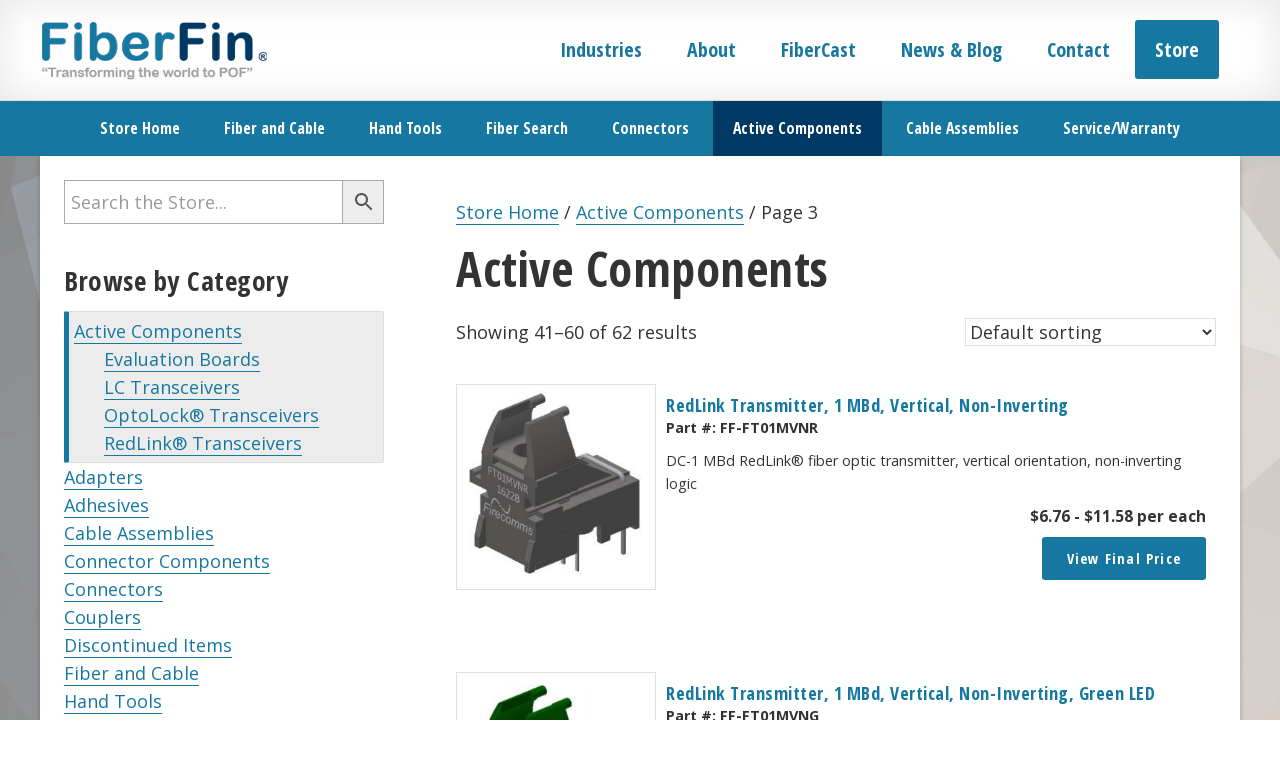

--- FILE ---
content_type: text/html; charset=UTF-8
request_url: https://fiberfin.com/product-category/active-components/page/3/
body_size: 23901
content:
<!DOCTYPE html>
<html lang="en-US">
<head >
<meta charset="UTF-8" />
<meta name="viewport" content="width=device-width, initial-scale=1" />
<title>Active Components | FiberFin</title>
<meta name='robots' content='max-image-preview:large' />
<link rel='dns-prefetch' href='//www.google.com' />
<link rel='dns-prefetch' href='//fonts.googleapis.com' />
<link rel="alternate" type="application/rss+xml" title="FiberFin &raquo; Feed" href="https://fiberfin.com/feed/" />
<link rel="alternate" type="application/rss+xml" title="FiberFin &raquo; Comments Feed" href="https://fiberfin.com/comments/feed/" />
<link rel="alternate" type="application/rss+xml" title="FiberFin &raquo; Active Components Category Feed" href="https://fiberfin.com/product-category/active-components/feed/" />
<link rel="canonical" href="https://fiberfin.com/product-category/active-components/page/3/" />
<style id='wp-img-auto-sizes-contain-inline-css' type='text/css'>
img:is([sizes=auto i],[sizes^="auto," i]){contain-intrinsic-size:3000px 1500px}
/*# sourceURL=wp-img-auto-sizes-contain-inline-css */
</style>
<link rel='stylesheet' id='wc-authorize-net-cim-credit-card-checkout-block-css' href='https://fiberfin.com/wp-content/plugins/woocommerce-gateway-authorize-net-cim/assets/css/blocks/wc-authorize-net-cim-checkout-block.css?ver=3.10.14' type='text/css' media='all' />
<link rel='stylesheet' id='wc-authorize-net-cim-echeck-checkout-block-css' href='https://fiberfin.com/wp-content/plugins/woocommerce-gateway-authorize-net-cim/assets/css/blocks/wc-authorize-net-cim-checkout-block.css?ver=3.10.14' type='text/css' media='all' />
<link rel='stylesheet' id='woocommerce_views-block-style-css-css' href='https://fiberfin.com/wp-content/plugins/woocommerce-views/public/css/style.css?ver=3.1.6' type='text/css' media='all' />
<link rel='stylesheet' id='wicked-good-starter-theme-css' href='https://fiberfin.com/wp-content/themes/wgw-startertheme-v1.0.0/style.css?ver=1674657067' type='text/css' media='all' />
<link rel='stylesheet' id='wp-block-library-css' href='https://fiberfin.com/wp-includes/css/dist/block-library/style.min.css?ver=6.9' type='text/css' media='all' />
<style id='classic-theme-styles-inline-css' type='text/css'>
/*! This file is auto-generated */
.wp-block-button__link{color:#fff;background-color:#32373c;border-radius:9999px;box-shadow:none;text-decoration:none;padding:calc(.667em + 2px) calc(1.333em + 2px);font-size:1.125em}.wp-block-file__button{background:#32373c;color:#fff;text-decoration:none}
/*# sourceURL=/wp-includes/css/classic-themes.min.css */
</style>
<link rel='stylesheet' id='mediaelement-css' href='https://fiberfin.com/wp-includes/js/mediaelement/mediaelementplayer-legacy.min.css?ver=4.2.17' type='text/css' media='all' />
<link rel='stylesheet' id='wp-mediaelement-css' href='https://fiberfin.com/wp-includes/js/mediaelement/wp-mediaelement.min.css?ver=6.9' type='text/css' media='all' />
<link rel='stylesheet' id='view_editor_gutenberg_frontend_assets-css' href='https://fiberfin.com/wp-content/plugins/wp-views/public/css/views-frontend.css?ver=3.6.21' type='text/css' media='all' />
<style id='view_editor_gutenberg_frontend_assets-inline-css' type='text/css'>
.wpv-sort-list-dropdown.wpv-sort-list-dropdown-style-default > span.wpv-sort-list,.wpv-sort-list-dropdown.wpv-sort-list-dropdown-style-default .wpv-sort-list-item {border-color: #cdcdcd;}.wpv-sort-list-dropdown.wpv-sort-list-dropdown-style-default .wpv-sort-list-item a {color: #444;background-color: #fff;}.wpv-sort-list-dropdown.wpv-sort-list-dropdown-style-default a:hover,.wpv-sort-list-dropdown.wpv-sort-list-dropdown-style-default a:focus {color: #000;background-color: #eee;}.wpv-sort-list-dropdown.wpv-sort-list-dropdown-style-default .wpv-sort-list-item.wpv-sort-list-current a {color: #000;background-color: #eee;}
.wpv-sort-list-dropdown.wpv-sort-list-dropdown-style-default > span.wpv-sort-list,.wpv-sort-list-dropdown.wpv-sort-list-dropdown-style-default .wpv-sort-list-item {border-color: #cdcdcd;}.wpv-sort-list-dropdown.wpv-sort-list-dropdown-style-default .wpv-sort-list-item a {color: #444;background-color: #fff;}.wpv-sort-list-dropdown.wpv-sort-list-dropdown-style-default a:hover,.wpv-sort-list-dropdown.wpv-sort-list-dropdown-style-default a:focus {color: #000;background-color: #eee;}.wpv-sort-list-dropdown.wpv-sort-list-dropdown-style-default .wpv-sort-list-item.wpv-sort-list-current a {color: #000;background-color: #eee;}.wpv-sort-list-dropdown.wpv-sort-list-dropdown-style-grey > span.wpv-sort-list,.wpv-sort-list-dropdown.wpv-sort-list-dropdown-style-grey .wpv-sort-list-item {border-color: #cdcdcd;}.wpv-sort-list-dropdown.wpv-sort-list-dropdown-style-grey .wpv-sort-list-item a {color: #444;background-color: #eeeeee;}.wpv-sort-list-dropdown.wpv-sort-list-dropdown-style-grey a:hover,.wpv-sort-list-dropdown.wpv-sort-list-dropdown-style-grey a:focus {color: #000;background-color: #e5e5e5;}.wpv-sort-list-dropdown.wpv-sort-list-dropdown-style-grey .wpv-sort-list-item.wpv-sort-list-current a {color: #000;background-color: #e5e5e5;}
.wpv-sort-list-dropdown.wpv-sort-list-dropdown-style-default > span.wpv-sort-list,.wpv-sort-list-dropdown.wpv-sort-list-dropdown-style-default .wpv-sort-list-item {border-color: #cdcdcd;}.wpv-sort-list-dropdown.wpv-sort-list-dropdown-style-default .wpv-sort-list-item a {color: #444;background-color: #fff;}.wpv-sort-list-dropdown.wpv-sort-list-dropdown-style-default a:hover,.wpv-sort-list-dropdown.wpv-sort-list-dropdown-style-default a:focus {color: #000;background-color: #eee;}.wpv-sort-list-dropdown.wpv-sort-list-dropdown-style-default .wpv-sort-list-item.wpv-sort-list-current a {color: #000;background-color: #eee;}.wpv-sort-list-dropdown.wpv-sort-list-dropdown-style-grey > span.wpv-sort-list,.wpv-sort-list-dropdown.wpv-sort-list-dropdown-style-grey .wpv-sort-list-item {border-color: #cdcdcd;}.wpv-sort-list-dropdown.wpv-sort-list-dropdown-style-grey .wpv-sort-list-item a {color: #444;background-color: #eeeeee;}.wpv-sort-list-dropdown.wpv-sort-list-dropdown-style-grey a:hover,.wpv-sort-list-dropdown.wpv-sort-list-dropdown-style-grey a:focus {color: #000;background-color: #e5e5e5;}.wpv-sort-list-dropdown.wpv-sort-list-dropdown-style-grey .wpv-sort-list-item.wpv-sort-list-current a {color: #000;background-color: #e5e5e5;}.wpv-sort-list-dropdown.wpv-sort-list-dropdown-style-blue > span.wpv-sort-list,.wpv-sort-list-dropdown.wpv-sort-list-dropdown-style-blue .wpv-sort-list-item {border-color: #0099cc;}.wpv-sort-list-dropdown.wpv-sort-list-dropdown-style-blue .wpv-sort-list-item a {color: #444;background-color: #cbddeb;}.wpv-sort-list-dropdown.wpv-sort-list-dropdown-style-blue a:hover,.wpv-sort-list-dropdown.wpv-sort-list-dropdown-style-blue a:focus {color: #000;background-color: #95bedd;}.wpv-sort-list-dropdown.wpv-sort-list-dropdown-style-blue .wpv-sort-list-item.wpv-sort-list-current a {color: #000;background-color: #95bedd;}
/*# sourceURL=view_editor_gutenberg_frontend_assets-inline-css */
</style>
<link rel='stylesheet' id='efw-wc-blocks-css' href='https://fiberfin.com/wp-content/plugins/extra-fees-for-woocommerce/assets/blocks/frontend/block.css?ver=7.8.0' type='text/css' media='all' />
<link rel='stylesheet' id='dashicons-css' href='https://fiberfin.com/wp-includes/css/dashicons.min.css?ver=6.9' type='text/css' media='all' />
<link rel='stylesheet' id='efw-frontend-css' href='https://fiberfin.com/wp-content/plugins/extra-fees-for-woocommerce/assets/css/frontend.css?ver=7.8.0' type='text/css' media='all' />
<link rel='stylesheet' id='jquery-modal-css' href='https://fiberfin.com/wp-content/plugins/extra-fees-for-woocommerce/assets/css/jquery.modal.min.css?ver=7.8.0' type='text/css' media='all' />
<link rel='stylesheet' id='tiered-pricing-table-front-css-css' href='https://fiberfin.com/wp-content/plugins/tier-pricing-table-premium/assets/frontend/main.css?ver=5.5.1' type='text/css' media='all' />
<link rel='stylesheet' id='wpmenucart-icons-css' href='https://fiberfin.com/wp-content/plugins/woocommerce-menu-bar-cart/assets/css/wpmenucart-icons.min.css?ver=2.14.12' type='text/css' media='all' />
<style id='wpmenucart-icons-inline-css' type='text/css'>
@font-face{font-family:WPMenuCart;src:url(https://fiberfin.com/wp-content/plugins/woocommerce-menu-bar-cart/assets/fonts/WPMenuCart.eot);src:url(https://fiberfin.com/wp-content/plugins/woocommerce-menu-bar-cart/assets/fonts/WPMenuCart.eot?#iefix) format('embedded-opentype'),url(https://fiberfin.com/wp-content/plugins/woocommerce-menu-bar-cart/assets/fonts/WPMenuCart.woff2) format('woff2'),url(https://fiberfin.com/wp-content/plugins/woocommerce-menu-bar-cart/assets/fonts/WPMenuCart.woff) format('woff'),url(https://fiberfin.com/wp-content/plugins/woocommerce-menu-bar-cart/assets/fonts/WPMenuCart.ttf) format('truetype'),url(https://fiberfin.com/wp-content/plugins/woocommerce-menu-bar-cart/assets/fonts/WPMenuCart.svg#WPMenuCart) format('svg');font-weight:400;font-style:normal;font-display:swap}
/*# sourceURL=wpmenucart-icons-inline-css */
</style>
<link rel='stylesheet' id='wpmenucart-css' href='https://fiberfin.com/wp-content/plugins/woocommerce-menu-bar-cart/assets/css/wpmenucart-main.min.css?ver=2.14.12' type='text/css' media='all' />
<link rel='stylesheet' id='woocommerce_views_onsale_badge-css' href='https://fiberfin.com/wp-content/plugins/woocommerce-views/library/toolset/woocommerce-views/res/css/wcviews-onsalebadge.css?ver=3.1.6' type='text/css' media='all' />
<link rel='stylesheet' id='woocommerce-layout-css' href='https://fiberfin.com/wp-content/plugins/woocommerce/assets/css/woocommerce-layout.css?ver=10.4.3' type='text/css' media='all' />
<link rel='stylesheet' id='woocommerce-smallscreen-css' href='https://fiberfin.com/wp-content/plugins/woocommerce/assets/css/woocommerce-smallscreen.css?ver=10.4.3' type='text/css' media='only screen and (max-width: 768px)' />
<link rel='stylesheet' id='woocommerce-general-css' href='https://fiberfin.com/wp-content/plugins/woocommerce/assets/css/woocommerce.css?ver=10.4.3' type='text/css' media='all' />
<style id='woocommerce-inline-inline-css' type='text/css'>
.woocommerce form .form-row .required { visibility: visible; }
/*# sourceURL=woocommerce-inline-inline-css */
</style>
<link rel='stylesheet' id='aws-style-css' href='https://fiberfin.com/wp-content/plugins/advanced-woo-search/assets/css/common.min.css?ver=3.52' type='text/css' media='all' />
<link rel='stylesheet' id='wc-composite-css-css' href='https://fiberfin.com/wp-content/plugins/woocommerce-composite-products/assets/css/frontend/woocommerce.css?ver=11.0.4' type='text/css' media='all' />
<link rel='stylesheet' id='startertheme-fonts-css' href='//fonts.googleapis.com/css?family=Open+Sans+Condensed%3A300%2C700%7COpen+Sans%3A400%2C400i%2C700%2C700i&#038;subset=greek&#038;ver=1674657067' type='text/css' media='all' />
<link rel='stylesheet' id='startertheme-stylesheet-css' href='https://fiberfin.com/wp-content/themes/wgw-startertheme-v1.0.0/css/custom.css?ver=1674657067' type='text/css' media='all' />
<link rel='stylesheet' id='simple-social-icons-font-css' href='https://fiberfin.com/wp-content/plugins/simple-social-icons/css/style.css?ver=4.0.0' type='text/css' media='all' />
<link rel='stylesheet' id='sv-wc-payment-gateway-payment-form-v5_15_12-css' href='https://fiberfin.com/wp-content/plugins/woocommerce-gateway-authorize-net-cim/vendor/skyverge/wc-plugin-framework/woocommerce/payment-gateway/assets/css/frontend/sv-wc-payment-gateway-payment-form.min.css?ver=5.15.12' type='text/css' media='all' />
<link rel='stylesheet' id='tablepress-default-css' href='https://fiberfin.com/wp-content/plugins/tablepress/css/build/default.css?ver=3.2.6' type='text/css' media='all' />
<link rel='stylesheet' id='tablepress-responsive-tables-css' href='https://fiberfin.com/wp-content/plugins/tablepress-responsive-tables/css/tablepress-responsive.min.css?ver=1.8' type='text/css' media='all' />
<link rel='stylesheet' id='wc-cp-checkout-blocks-css' href='https://fiberfin.com/wp-content/plugins/woocommerce-composite-products/assets/css/frontend/checkout-blocks.css?ver=11.0.4' type='text/css' media='all' />
<link rel='stylesheet' id='genesis-overrides-css-css' href='https://fiberfin.com/wp-content/plugins/wp-views/vendor/toolset/toolset-theme-settings/res/css/themes/genesis-overrides.css?ver=1.5.5' type='text/css' media='screen' />
<link rel='stylesheet' id='clip-gsmm-style-css' href='https://fiberfin.com/wp-content/plugins/wp-clips/precoded/clip-genesis-simple-mega-menu.1.0.5/clip-style.css?ver=6.9' type='text/css' media='all' />
<link rel='stylesheet' id='clip-custom-style-css' href='https://fiberfin.com/wp-content/plugins/wp-clips/clip_custom/custom-style.css?ver=2.0.2' type='text/css' media='all' />
<link rel='stylesheet' id='photoswipe-css' href='https://fiberfin.com/wp-content/plugins/woocommerce/assets/css/photoswipe/photoswipe.min.css?ver=10.4.3' type='text/css' media='all' />
<link rel='stylesheet' id='photoswipe-default-skin-css' href='https://fiberfin.com/wp-content/plugins/woocommerce/assets/css/photoswipe/default-skin/default-skin.min.css?ver=10.4.3' type='text/css' media='all' />
<script type="text/javascript" src="https://fiberfin.com/wp-content/plugins/wp-views/vendor/toolset/common-es/public/toolset-common-es-frontend.js?ver=175000" id="toolset-common-es-frontend-js"></script>
<script type="text/javascript" src="https://fiberfin.com/wp-includes/js/jquery/jquery.min.js?ver=3.7.1" id="jquery-core-js"></script>
<script type="text/javascript" src="https://fiberfin.com/wp-includes/js/jquery/jquery-migrate.min.js?ver=3.4.1" id="jquery-migrate-js"></script>
<script type="text/javascript" id="tiered-pricing-table-front-js-js-extra">
/* <![CDATA[ */
var tieredPricingGlobalData = {"loadVariationTieredPricingNonce":"6b76ffebd4","isPremium":"yes","currencyOptions":{"currency_symbol":"&#36;","decimal_separator":".","thousand_separator":",","decimals":2,"price_format":"%1$s%2$s","trim_zeros":false},"supportedVariableProductTypes":["variable","variable-subscription"],"supportedSimpleProductTypes":["simple","variation","subscription","subscription-variation"]};
//# sourceURL=tiered-pricing-table-front-js-js-extra
/* ]]> */
</script>
<script type="text/javascript" src="https://fiberfin.com/wp-content/plugins/tier-pricing-table-premium/assets/frontend/product-tiered-pricing-table.min.js?ver=5.5.1" id="tiered-pricing-table-front-js-js"></script>
<script type="text/javascript" src="https://fiberfin.com/wp-content/plugins/woocommerce-views/library/toolset/woocommerce-views/res/js/wcviews-frontend.js?ver=3.1.6" id="woocommerce_views_frontend_js-js"></script>
<script type="text/javascript" src="https://fiberfin.com/wp-content/plugins/woocommerce/assets/js/jquery-blockui/jquery.blockUI.min.js?ver=2.7.0-wc.10.4.3" id="wc-jquery-blockui-js" defer="defer" data-wp-strategy="defer"></script>
<script type="text/javascript" id="wc-add-to-cart-js-extra">
/* <![CDATA[ */
var wc_add_to_cart_params = {"ajax_url":"/wp-admin/admin-ajax.php","wc_ajax_url":"/?wc-ajax=%%endpoint%%","i18n_view_cart":"View cart","cart_url":"https://fiberfin.com/cart/","is_cart":"","cart_redirect_after_add":"no"};
//# sourceURL=wc-add-to-cart-js-extra
/* ]]> */
</script>
<script type="text/javascript" src="https://fiberfin.com/wp-content/plugins/woocommerce/assets/js/frontend/add-to-cart.min.js?ver=10.4.3" id="wc-add-to-cart-js" defer="defer" data-wp-strategy="defer"></script>
<script type="text/javascript" src="https://fiberfin.com/wp-content/plugins/woocommerce/assets/js/js-cookie/js.cookie.min.js?ver=2.1.4-wc.10.4.3" id="wc-js-cookie-js" defer="defer" data-wp-strategy="defer"></script>
<script type="text/javascript" id="woocommerce-js-extra">
/* <![CDATA[ */
var woocommerce_params = {"ajax_url":"/wp-admin/admin-ajax.php","wc_ajax_url":"/?wc-ajax=%%endpoint%%","i18n_password_show":"Show password","i18n_password_hide":"Hide password"};
//# sourceURL=woocommerce-js-extra
/* ]]> */
</script>
<script type="text/javascript" src="https://fiberfin.com/wp-content/plugins/woocommerce/assets/js/frontend/woocommerce.min.js?ver=10.4.3" id="woocommerce-js" defer="defer" data-wp-strategy="defer"></script>
<script type="text/javascript" id="beehive-gtm-frontend-header-js-after">
/* <![CDATA[ */
var dataLayer = [];
(function(w,d,s,l,i){w[l]=w[l]||[];w[l].push({'gtm.start':
			new Date().getTime(),event:'gtm.js'});var f=d.getElementsByTagName(s)[0],
			j=d.createElement(s),dl=l!='dataLayer'?'&l='+l:'';j.async=true;j.src=
			'https://www.googletagmanager.com/gtm.js?id='+i+dl;f.parentNode.insertBefore(j,f);
			})(window,document,'script','dataLayer','GTM-M9TCWWS');
//# sourceURL=beehive-gtm-frontend-header-js-after
/* ]]> */
</script>
<script type="text/javascript" src="https://fiberfin.com/wp-content/plugins/woocommerce/assets/js/zoom/jquery.zoom.min.js?ver=1.7.21-wc.10.4.3" id="wc-zoom-js" defer="defer" data-wp-strategy="defer"></script>
<script type="text/javascript" src="https://fiberfin.com/wp-content/plugins/woocommerce/assets/js/flexslider/jquery.flexslider.min.js?ver=2.7.2-wc.10.4.3" id="wc-flexslider-js" defer="defer" data-wp-strategy="defer"></script>
<script type="text/javascript" src="https://fiberfin.com/wp-content/plugins/woocommerce/assets/js/photoswipe/photoswipe.min.js?ver=4.1.1-wc.10.4.3" id="wc-photoswipe-js" defer="defer" data-wp-strategy="defer"></script>
<script type="text/javascript" src="https://fiberfin.com/wp-content/plugins/woocommerce/assets/js/photoswipe/photoswipe-ui-default.min.js?ver=4.1.1-wc.10.4.3" id="wc-photoswipe-ui-default-js" defer="defer" data-wp-strategy="defer"></script>
<script type="text/javascript" id="wc-single-product-js-extra">
/* <![CDATA[ */
var wc_single_product_params = {"i18n_required_rating_text":"Please select a rating","i18n_rating_options":["1 of 5 stars","2 of 5 stars","3 of 5 stars","4 of 5 stars","5 of 5 stars"],"i18n_product_gallery_trigger_text":"View full-screen image gallery","review_rating_required":"yes","flexslider":{"rtl":false,"animation":"slide","smoothHeight":true,"directionNav":false,"controlNav":"thumbnails","slideshow":false,"animationSpeed":500,"animationLoop":false,"allowOneSlide":false},"zoom_enabled":"1","zoom_options":[],"photoswipe_enabled":"1","photoswipe_options":{"shareEl":false,"closeOnScroll":false,"history":false,"hideAnimationDuration":0,"showAnimationDuration":0},"flexslider_enabled":"1"};
//# sourceURL=wc-single-product-js-extra
/* ]]> */
</script>
<script type="text/javascript" src="https://fiberfin.com/wp-content/plugins/woocommerce/assets/js/frontend/single-product.min.js?ver=10.4.3" id="wc-single-product-js" defer="defer" data-wp-strategy="defer"></script>
<script type="text/javascript" id="wc-settings-dep-in-header-js-after">
/* <![CDATA[ */
console.warn( "Scripts that have a dependency on [wc-blocks-checkout] must be loaded in the footer, efw-blocks-enhancement was registered to load in the header, but has been switched to load in the footer instead. See https://github.com/woocommerce/woocommerce-gutenberg-products-block/pull/5059" );
//# sourceURL=wc-settings-dep-in-header-js-after
/* ]]> */
</script>
<link rel="https://api.w.org/" href="https://fiberfin.com/wp-json/" /><link rel="alternate" title="JSON" type="application/json" href="https://fiberfin.com/wp-json/wp/v2/product_cat/989" /><link rel="EditURI" type="application/rsd+xml" title="RSD" href="https://fiberfin.com/xmlrpc.php?rsd" />
<style type="text/css">dd ul.bulleted {  float:none;clear:both; }</style><link rel="icon" href="//fiberfin.com/wp-content/themes/wgw-startertheme-v1.0.0/images/fiberfin_favicon.png" />
<link rel="prev" href="https://fiberfin.com/product-category/active-components/page/2/" />
<link rel="next" href="https://fiberfin.com/product-category/active-components/page/4/" />
<!-- Google Tag Manager -->
<script>(function(w,d,s,l,i){w[l]=w[l]||[];w[l].push({'gtm.start':
new Date().getTime(),event:'gtm.js'});var f=d.getElementsByTagName(s)[0],
j=d.createElement(s),dl=l!='dataLayer'?'&l='+l:'';j.async=true;j.src=
'https://www.googletagmanager.com/gtm.js?id='+i+dl;f.parentNode.insertBefore(j,f);
})(window,document,'script','dataLayer','GTM-M9TCWWS');</script>
<!-- End Google Tag Manager -->

<!-- Hotjar Tracking Code for https://fiberfin.com/ -->
<script>
    (function(h,o,t,j,a,r){
        h.hj=h.hj||function(){(h.hj.q=h.hj.q||[]).push(arguments)};
        h._hjSettings={hjid:643242,hjsv:6};
        a=o.getElementsByTagName('head')[0];
        r=o.createElement('script');r.async=1;
        r.src=t+h._hjSettings.hjid+j+h._hjSettings.hjsv;
        a.appendChild(r);
    })(window,document,'https://static.hotjar.com/c/hotjar-','.js?sv=');
</script>	<noscript><style>.woocommerce-product-gallery{ opacity: 1 !important; }</style></noscript>
						<!-- Google Analytics tracking code output by Beehive Analytics Pro -->
						<script async src="https://www.googletagmanager.com/gtag/js?id=G-LPDG22KC6J&l=beehiveDataLayer"></script>
		<script>
						window.beehiveDataLayer = window.beehiveDataLayer || [];
			function beehive_ga() {beehiveDataLayer.push(arguments);}
			beehive_ga('js', new Date())
						beehive_ga('config', 'G-LPDG22KC6J', {
				'anonymize_ip': true,
				'allow_google_signals': true,
			})
					</script>
		 <script> window.addEventListener("load",function(){ var c={script:false,link:false}; function ls(s) { if(!['script','link'].includes(s)||c[s]){return;}c[s]=true; var d=document,f=d.getElementsByTagName(s)[0],j=d.createElement(s); if(s==='script'){j.async=true;j.src='https://fiberfin.com/wp-content/plugins/wp-views/vendor/toolset/blocks/public/js/frontend.js?v=1.6.17';}else{ j.rel='stylesheet';j.href='https://fiberfin.com/wp-content/plugins/wp-views/vendor/toolset/blocks/public/css/style.css?v=1.6.17';} f.parentNode.insertBefore(j, f); }; function ex(){ls('script');ls('link')} window.addEventListener("scroll", ex, {once: true}); if (('IntersectionObserver' in window) && ('IntersectionObserverEntry' in window) && ('intersectionRatio' in window.IntersectionObserverEntry.prototype)) { var i = 0, fb = document.querySelectorAll("[class^='tb-']"), o = new IntersectionObserver(es => { es.forEach(e => { o.unobserve(e.target); if (e.intersectionRatio > 0) { ex();o.disconnect();}else{ i++;if(fb.length>i){o.observe(fb[i])}} }) }); if (fb.length) { o.observe(fb[i]) } } }) </script>
	<noscript>
		<link rel="stylesheet" href="https://fiberfin.com/wp-content/plugins/wp-views/vendor/toolset/blocks/public/css/style.css">
	</noscript><!-- SEO meta tags powered by SmartCrawl https://wpmudev.com/project/smartcrawl-wordpress-seo/ -->
<link rel='prev' href='https://fiberfin.com/product-category/active-components/page/2/' />
<link rel='next' href='https://fiberfin.com/product-category/active-components/page/4/' />
<meta name="description" content="Fiber Optic Transceivers, Including Firecomms OptoLock® and RedLink®." />
<script type="application/ld+json">{"@context":"https:\/\/schema.org","@graph":[{"@type":"Organization","@id":"https:\/\/fiberfin.com\/#schema-publishing-organization","url":"https:\/\/fiberfin.com","name":"FiberFin"},{"@type":"WebSite","@id":"https:\/\/fiberfin.com\/#schema-website","url":"https:\/\/fiberfin.com","name":"FiberFin","encoding":"UTF-8","potentialAction":{"@type":"SearchAction","target":"https:\/\/fiberfin.com\/search\/{search_term_string}\/","query-input":"required name=search_term_string"}},{"@type":"CollectionPage","@id":"https:\/\/fiberfin.com\/product-category\/active-components\/#schema-webpage","isPartOf":{"@id":"https:\/\/fiberfin.com\/#schema-website"},"publisher":{"@id":"https:\/\/fiberfin.com\/#schema-publishing-organization"},"url":"https:\/\/fiberfin.com\/product-category\/active-components\/","mainEntity":{"@type":"ItemList","itemListElement":[{"@type":"ListItem","position":"1","url":"https:\/\/fiberfin.com\/product\/ff-ft01mvnr\/"},{"@type":"ListItem","position":"2","url":"https:\/\/fiberfin.com\/product\/ff-ft01mvng\/"},{"@type":"ListItem","position":"3","url":"https:\/\/fiberfin.com\/product\/ff-ft10dhir\/"},{"@type":"ListItem","position":"4","url":"https:\/\/fiberfin.com\/product\/ff-ft10mhnr\/"},{"@type":"ListItem","position":"5","url":"https:\/\/fiberfin.com\/product\/ff-ft10dhnr\/"},{"@type":"ListItem","position":"6","url":"https:\/\/fiberfin.com\/product\/ff-ft10mhlr\/"},{"@type":"ListItem","position":"7","url":"https:\/\/fiberfin.com\/product\/redlink-transmitter-10-mbd-tilted-inverting-dual-voltage\/"},{"@type":"ListItem","position":"8","url":"https:\/\/fiberfin.com\/product\/redlink-transmitter-10-mbd-tilted-non-inverting\/"},{"@type":"ListItem","position":"9","url":"https:\/\/fiberfin.com\/product\/redlink-transmitter-10-mbd-tilted-non-inverting-dual-voltage\/"},{"@type":"ListItem","position":"10","url":"https:\/\/fiberfin.com\/product\/redlink-transmitter-10-mbd-tilted-non-inverting-low-current\/"},{"@type":"ListItem","position":"11","url":"https:\/\/fiberfin.com\/product\/ff-ft10dvir\/"},{"@type":"ListItem","position":"12","url":"https:\/\/fiberfin.com\/product\/ff-ft10mvnr\/"},{"@type":"ListItem","position":"13","url":"https:\/\/fiberfin.com\/product\/ff-ft10dvnr\/"},{"@type":"ListItem","position":"14","url":"https:\/\/fiberfin.com\/product\/ff-ft10mvlr\/"},{"@type":"ListItem","position":"15","url":"https:\/\/fiberfin.com\/product\/ff-ft05mhnr\/"},{"@type":"ListItem","position":"16","url":"https:\/\/fiberfin.com\/product\/redlink-transmitter-5-mbd-vertical-non-inverting\/"},{"@type":"ListItem","position":"17","url":"https:\/\/fiberfin.com\/product\/ff-ft05mvnr\/"},{"@type":"ListItem","position":"18","url":"https:\/\/fiberfin.com\/product\/ff-ft50mhir\/"},{"@type":"ListItem","position":"19","url":"https:\/\/fiberfin.com\/product\/ff-ft50mhnr\/"},{"@type":"ListItem","position":"20","url":"https:\/\/fiberfin.com\/product\/redlink-transmitter-50-mbd-tilted-non-inverting-dual-voltage\/"}]}},{"@type":"BreadcrumbList","@id":"https:\/\/fiberfin.com\/product-category\/active-components\/page\/3?paged=3&product_cat=active-components\/#breadcrumb","itemListElement":[{"@type":"ListItem","position":1,"name":"Home","item":"https:\/\/fiberfin.com"},{"@type":"ListItem","position":2,"name":"FiberFin Store","item":"https:\/\/fiberfin.com\/store\/"},{"@type":"ListItem","position":3,"name":"Active Components","item":"https:\/\/fiberfin.com\/product-category\/active-components\/"},{"@type":"ListItem","position":4,"name":"Page 3"}]}]}</script>
<meta property="og:type" content="object" />
<meta property="og:url" content="https://fiberfin.com/product-category/active-components/page/3/" />
<meta property="og:title" content="Active Components | FiberFin" />
<meta property="og:description" content="Fiber Optic Transceivers, Including Firecomms OptoLock® and RedLink®." />
<meta name="twitter:card" content="summary" />
<meta name="twitter:title" content="Active Components | FiberFin" />
<meta name="twitter:description" content="Fiber Optic Transceivers, Including Firecomms OptoLock® and RedLink®." />
<!-- /SEO -->
		<style type="text/css" id="wp-custom-css">
			.widget_composite_summary.widget_position_default {
	display:none!important;
}

.woocommerce-store-notice, p.demo_store {
	background-color:#013965;
}

.pr-info-wrap a {
	border-bottom:0;
}

.woocommerce div.product .woocommerce-tabs ul.tabs li {
	border-color:#000;
	color:#000;
	background-color:#eee;
}

.woocommerce div.product .woocommerce-tabs ul.tabs::before {
	border-color:#000;
}

.woocommerce div.product .woocommerce-tabs ul.tabs li a {
	color:#000;
}

.woocommerce div.product .woocommerce-tabs ul.tabs li a:hover {
	color:#013965;
}

.woocommerce div.product .woocommerce-tabs ul.tabs li.active {
	color:#000;
}

.woocommerce-Tabs-panel--description h2 {
	display:none;
}		</style>
		</head>
<body class="archive paged tax-product_cat term-active-components term-989 paged-3 wp-theme-genesis wp-child-theme-wgw-startertheme-v100 theme-genesis woocommerce woocommerce-page woocommerce-no-js header-image sidebar-content genesis-breadcrumbs-hidden genesis-footer-widgets-visible page-archive prodcatlevel-1" itemscope itemtype="https://schema.org/WebPage">		<noscript>
			<iframe src="https://www.googletagmanager.com/ns.html?id=GTM-M9TCWWS" height="0" width="0" style="display:none;visibility:hidden"></iframe>
		</noscript>
		<div class="site-container"><ul class="genesis-skip-link"><li><a href="#genesis-nav-primary" class="screen-reader-shortcut"> Skip to primary navigation</a></li><li><a href="#genesis-nav-secondary" class="screen-reader-shortcut"> Skip to secondary navigation</a></li><li><a href="#genesis-content" class="screen-reader-shortcut"> Skip to main content</a></li><li><a href="#genesis-sidebar-primary" class="screen-reader-shortcut"> Skip to primary sidebar</a></li><li><a href="#genesis-footer-widgets" class="screen-reader-shortcut"> Skip to footer</a></li></ul><header class="site-header" itemscope itemtype="https://schema.org/WPHeader"><div class="wrap"><div class="title-area"><p class="site-title" itemprop="headline"><a href="https://fiberfin.com/">FiberFin</a></p><p class="site-description" itemprop="description">Transforming the World to Polymer Optical Fiber</p></div><div class="widget-area header-widget-area"><section id="nav_menu-2" class="widget widget_nav_menu"><div class="widget-wrap"><nav class="nav-header" itemscope itemtype="https://schema.org/SiteNavigationElement"><ul id="menu-primary-navigation" class="menu genesis-nav-menu js-superfish"><li id="menu-item-40" class="menu-item menu-item-type-custom menu-item-object-custom menu-item-has-children menu-item-40"><a href="#"><span itemprop="name">Industries</span></a>
<ul class="sub-menu">
	<li id="menu-item-38" class="menu-item menu-item-type-post_type menu-item-object-industry menu-item-38"><a href="https://fiberfin.com/industry/industrial-manufacturing/"><span itemprop="name">Industrial Manufacturing</span></a></li>
	<li id="menu-item-37" class="menu-item menu-item-type-post_type menu-item-object-industry menu-item-37"><a href="https://fiberfin.com/industry/automotive/"><span itemprop="name">Automotive</span></a></li>
	<li id="menu-item-36" class="menu-item menu-item-type-post_type menu-item-object-industry menu-item-36"><a href="https://fiberfin.com/industry/military-and-biometrics/"><span itemprop="name">Military and Biometrics</span></a></li>
	<li id="menu-item-39" class="menu-item menu-item-type-post_type menu-item-object-industry menu-item-39"><a href="https://fiberfin.com/industry/medical/"><span itemprop="name">Medical</span></a></li>
	<li id="menu-item-751" class="menu-item menu-item-type-post_type menu-item-object-industry menu-item-751"><a href="https://fiberfin.com/industry/lighting/"><span itemprop="name">Lighting</span></a></li>
</ul>
</li>
<li id="menu-item-56" class="menu-item menu-item-type-custom menu-item-object-custom menu-item-has-children menu-item-56"><a href="#"><span itemprop="name">About</span></a>
<ul class="sub-menu">
	<li id="menu-item-164" class="menu-item menu-item-type-post_type menu-item-object-page menu-item-164"><a href="https://fiberfin.com/about-fiberfin/"><span itemprop="name">About FiberFin</span></a></li>
	<li id="menu-item-55" class="menu-item menu-item-type-post_type menu-item-object-page menu-item-55"><a href="https://fiberfin.com/fiberfin-capabilities/"><span itemprop="name">FiberFin Capabilities</span></a></li>
	<li id="menu-item-51" class="menu-item menu-item-type-post_type menu-item-object-page menu-item-51"><a href="https://fiberfin.com/fiberfin-facilities/"><span itemprop="name">FiberFin Facilities</span></a></li>
	<li id="menu-item-1090" class="menu-item menu-item-type-post_type menu-item-object-page menu-item-1090"><a href="https://fiberfin.com/fiberfin-automation/"><span itemprop="name">FiberFin Automation</span></a></li>
</ul>
</li>
<li id="menu-item-53" class="menu-item menu-item-type-post_type menu-item-object-page menu-item-53"><a href="https://fiberfin.com/fibercast/"><span itemprop="name">FiberCast</span></a></li>
<li id="menu-item-52" class="menu-item menu-item-type-post_type menu-item-object-page menu-item-52"><a href="https://fiberfin.com/news-blog/"><span itemprop="name">News &#038; Blog</span></a></li>
<li id="menu-item-61" class="menu-item menu-item-type-post_type menu-item-object-page menu-item-61"><a href="https://fiberfin.com/contact-fiberfin/"><span itemprop="name">Contact</span></a></li>
<li id="menu-item-9680" class="menu-special menu-item menu-item-type-post_type menu-item-object-page menu-item-9680"><a href="https://fiberfin.com/store/"><span itemprop="name">Store</span></a></li>
</ul></nav></div></section>
</div></div></header><nav class="nav-primary" aria-label="Main" itemscope itemtype="https://schema.org/SiteNavigationElement" id="genesis-nav-primary"><div class="wrap"><ul id="menu-primary-navigation-1" class="menu genesis-nav-menu menu-primary js-superfish"><li class="menu-item menu-item-type-custom menu-item-object-custom menu-item-has-children menu-item-40"><a href="#"><span itemprop="name">Industries</span></a>
<ul class="sub-menu">
	<li class="menu-item menu-item-type-post_type menu-item-object-industry menu-item-38"><a href="https://fiberfin.com/industry/industrial-manufacturing/"><span itemprop="name">Industrial Manufacturing</span></a></li>
	<li class="menu-item menu-item-type-post_type menu-item-object-industry menu-item-37"><a href="https://fiberfin.com/industry/automotive/"><span itemprop="name">Automotive</span></a></li>
	<li class="menu-item menu-item-type-post_type menu-item-object-industry menu-item-36"><a href="https://fiberfin.com/industry/military-and-biometrics/"><span itemprop="name">Military and Biometrics</span></a></li>
	<li class="menu-item menu-item-type-post_type menu-item-object-industry menu-item-39"><a href="https://fiberfin.com/industry/medical/"><span itemprop="name">Medical</span></a></li>
	<li class="menu-item menu-item-type-post_type menu-item-object-industry menu-item-751"><a href="https://fiberfin.com/industry/lighting/"><span itemprop="name">Lighting</span></a></li>
</ul>
</li>
<li class="menu-item menu-item-type-custom menu-item-object-custom menu-item-has-children menu-item-56"><a href="#"><span itemprop="name">About</span></a>
<ul class="sub-menu">
	<li class="menu-item menu-item-type-post_type menu-item-object-page menu-item-164"><a href="https://fiberfin.com/about-fiberfin/"><span itemprop="name">About FiberFin</span></a></li>
	<li class="menu-item menu-item-type-post_type menu-item-object-page menu-item-55"><a href="https://fiberfin.com/fiberfin-capabilities/"><span itemprop="name">FiberFin Capabilities</span></a></li>
	<li class="menu-item menu-item-type-post_type menu-item-object-page menu-item-51"><a href="https://fiberfin.com/fiberfin-facilities/"><span itemprop="name">FiberFin Facilities</span></a></li>
	<li class="menu-item menu-item-type-post_type menu-item-object-page menu-item-1090"><a href="https://fiberfin.com/fiberfin-automation/"><span itemprop="name">FiberFin Automation</span></a></li>
</ul>
</li>
<li class="menu-item menu-item-type-post_type menu-item-object-page menu-item-53"><a href="https://fiberfin.com/fibercast/"><span itemprop="name">FiberCast</span></a></li>
<li class="menu-item menu-item-type-post_type menu-item-object-page menu-item-52"><a href="https://fiberfin.com/news-blog/"><span itemprop="name">News &#038; Blog</span></a></li>
<li class="menu-item menu-item-type-post_type menu-item-object-page menu-item-61"><a href="https://fiberfin.com/contact-fiberfin/"><span itemprop="name">Contact</span></a></li>
<li class="menu-special menu-item menu-item-type-post_type menu-item-object-page menu-item-9680"><a href="https://fiberfin.com/store/"><span itemprop="name">Store</span></a></li>
</ul></div></nav><nav class="nav-secondary" aria-label="Secondary" id="genesis-nav-secondary" itemscope itemtype="https://schema.org/SiteNavigationElement"><div class="wrap"><ul id="menu-store-navigation" class="menu genesis-nav-menu menu-secondary js-superfish"><li id="menu-item-34881" class="menu-item menu-item-type-post_type menu-item-object-page menu-item-34881"><a href="https://fiberfin.com/store/"><span itemprop="name">Store Home</span></a></li>
<li id="menu-item-26658" class="menu-item menu-item-type-taxonomy menu-item-object-product_cat menu-item-26658"><a href="https://fiberfin.com/product-category/fiber-cable/"><span itemprop="name">Fiber and Cable</span></a></li>
<li id="menu-item-26713" class="menu-item menu-item-type-taxonomy menu-item-object-product_cat menu-item-26713"><a href="https://fiberfin.com/product-category/hand-tools/"><span itemprop="name">Hand Tools</span></a></li>
<li id="menu-item-37295" class="menu-item menu-item-type-post_type menu-item-object-page menu-item-37295"><a href="https://fiberfin.com/fiberfin-advanced-product-search/"><span itemprop="name">Fiber Search</span></a></li>
<li id="menu-item-26660" class="menu-item menu-item-type-taxonomy menu-item-object-product_cat menu-item-26660"><a href="https://fiberfin.com/product-category/connectors/"><span itemprop="name">Connectors</span></a></li>
<li id="menu-item-34883" class="menu-item menu-item-type-taxonomy menu-item-object-product_cat current-menu-item menu-item-34883"><a href="https://fiberfin.com/product-category/active-components/"><span itemprop="name">Active Components</span></a></li>
<li id="menu-item-34882" class="menu-item menu-item-type-taxonomy menu-item-object-product_cat menu-item-34882"><a href="https://fiberfin.com/product-category/cable-assemblies/"><span itemprop="name">Cable Assemblies</span></a></li>
<li id="menu-item-34914" class="menu-item menu-item-type-post_type menu-item-object-page menu-item-has-children menu-item-34914"><a href="https://fiberfin.com/service-warranty/"><span itemprop="name">Service/Warranty</span></a>
<ul class="sub-menu">
	<li id="menu-item-35151" class="menu-item menu-item-type-post_type menu-item-object-page menu-item-35151"><a href="https://fiberfin.com/service-warranty/"><span itemprop="name">Policies</span></a></li>
	<li id="menu-item-35152" class="menu-item menu-item-type-post_type menu-item-object-page menu-item-35152"><a href="https://fiberfin.com/service-warranty/rma/"><span itemprop="name">RMA Request Form</span></a></li>
	<li id="menu-item-35153" class="menu-item menu-item-type-post_type menu-item-object-page menu-item-35153"><a href="https://fiberfin.com/service-warranty/eforce-service-information/"><span itemprop="name">eForce Service Information</span></a></li>
	<li id="menu-item-35192" class="menu-item menu-item-type-post_type menu-item-object-product menu-item-35192"><a href="https://fiberfin.com/product/eforce-service/"><span itemprop="name">eForce Service Request Form</span></a></li>
</ul>
</li>
<li class="menu-item wpmenucartli wpmenucart-display-standard menu-item empty-wpmenucart" id="wpmenucartli"><a class="wpmenucart-contents empty-wpmenucart" style="display:none">&nbsp;</a></li></ul></div></nav><div class="site-inner">
<div class="site-inner">
  <div class="content-area content-sidebar-wrap">

    <!-- custom sidebar area -->
    <aside class="sidebar sidebar-primary" role="complementary">
      <aside class="sidebar sidebar-primary widget-area" role="complementary" aria-label="Primary Sidebar" itemscope itemtype="https://schema.org/WPSideBar" id="genesis-sidebar-primary"><h2 class="genesis-sidebar-title screen-reader-text">Primary Sidebar</h2>    <section class="widget">
    	<div class="widget-wrap">
    		<div class="aws-container" data-url="/?wc-ajax=aws_action" data-siteurl="https://fiberfin.com" data-lang="" data-show-loader="true" data-show-more="true" data-show-page="true" data-ajax-search="true" data-show-clear="true" data-mobile-screen="false" data-use-analytics="false" data-min-chars="1" data-buttons-order="2" data-timeout="300" data-is-mobile="false" data-page-id="989" data-tax="product_cat" ><form class="aws-search-form" action="https://fiberfin.com/" method="get" role="search" ><div class="aws-wrapper"><label class="aws-search-label" for="6974929d5407a">Search the Store...</label><input type="search" name="s" id="6974929d5407a" value="" class="aws-search-field" placeholder="Search the Store..." autocomplete="off" /><input type="hidden" name="post_type" value="product"><input type="hidden" name="type_aws" value="true"><div class="aws-search-clear"><span>×</span></div><div class="aws-loader"></div></div><div class="aws-search-btn aws-form-btn"><span class="aws-search-btn_icon"><svg focusable="false" xmlns="http://www.w3.org/2000/svg" viewBox="0 0 24 24" width="24px"><path d="M15.5 14h-.79l-.28-.27C15.41 12.59 16 11.11 16 9.5 16 5.91 13.09 3 9.5 3S3 5.91 3 9.5 5.91 16 9.5 16c1.61 0 3.09-.59 4.23-1.57l.27.28v.79l5 4.99L20.49 19l-4.99-5zm-6 0C7.01 14 5 11.99 5 9.5S7.01 5 9.5 5 14 7.01 14 9.5 11.99 14 9.5 14z"></path></svg></span></div></form></div>    	</div>
    </section>
    <section id="woocommerce_product_categories-9" class="widget woocommerce widget_product_categories"><div class="widget-wrap"><h3 class="widgettitle widget-title">Browse by Category</h3>
<ul class="product-categories"><li class="cat-item cat-item-989 current-cat cat-parent"><a href="https://fiberfin.com/product-category/active-components/">Active Components</a><ul class='children'>
<li class="cat-item cat-item-1480"><a href="https://fiberfin.com/product-category/active-components/eval-boards/">Evaluation Boards</a></li>
<li class="cat-item cat-item-1037"><a href="https://fiberfin.com/product-category/active-components/lc-transceivers/">LC Transceivers</a></li>
<li class="cat-item cat-item-1029"><a href="https://fiberfin.com/product-category/active-components/optolock-transceivers/">OptoLock® Transceivers</a></li>
<li class="cat-item cat-item-1009"><a href="https://fiberfin.com/product-category/active-components/redlink-transceivers/">RedLink® Transceivers</a></li>
</ul>
</li>
<li class="cat-item cat-item-1010"><a href="https://fiberfin.com/product-category/adapters/">Adapters</a></li>
<li class="cat-item cat-item-999"><a href="https://fiberfin.com/product-category/adhesives/">Adhesives</a></li>
<li class="cat-item cat-item-982"><a href="https://fiberfin.com/product-category/cable-assemblies/">Cable Assemblies</a></li>
<li class="cat-item cat-item-993"><a href="https://fiberfin.com/product-category/connector-components/">Connector Components</a></li>
<li class="cat-item cat-item-986"><a href="https://fiberfin.com/product-category/connectors/">Connectors</a></li>
<li class="cat-item cat-item-991"><a href="https://fiberfin.com/product-category/couplers/">Couplers</a></li>
<li class="cat-item cat-item-1468"><a href="https://fiberfin.com/product-category/discontinued-items/">Discontinued Items</a></li>
<li class="cat-item cat-item-975"><a href="https://fiberfin.com/product-category/fiber-cable/">Fiber and Cable</a></li>
<li class="cat-item cat-item-979"><a href="https://fiberfin.com/product-category/hand-tools/">Hand Tools</a></li>
<li class="cat-item cat-item-994"><a href="https://fiberfin.com/product-category/lighting/">Lighting</a></li>
<li class="cat-item cat-item-996"><a href="https://fiberfin.com/product-category/network-equipment/">Network Equipment</a></li>
<li class="cat-item cat-item-988"><a href="https://fiberfin.com/product-category/pof-finishing/">POF Finishing</a></li>
<li class="cat-item cat-item-998"><a href="https://fiberfin.com/product-category/security-equipment/">Security Equipment</a></li>
<li class="cat-item cat-item-995"><a href="https://fiberfin.com/product-category/sensor-components/">Sensor Components</a></li>
<li class="cat-item cat-item-1000"><a href="https://fiberfin.com/product-category/service-warranty/">Service / Warranty</a></li>
<li class="cat-item cat-item-1030"><a href="https://fiberfin.com/product-category/splitters/">Splitters</a></li>
<li class="cat-item cat-item-990"><a href="https://fiberfin.com/product-category/test-equipment/">Test Equipment</a></li>
<li class="cat-item cat-item-997"><a href="https://fiberfin.com/product-category/video-equipment/">Video Equipment</a></li>
</ul></div></section>
</aside>    </aside>
    <!-- End custom sidebar -->

    <main class="site-main content" role="main">
      <nav class="woocommerce-breadcrumb" itemprop="breadcrumb"><span class="bc"><a href="https://fiberfin.com/store">Store Home</a></span> &#47; <span class="bc"><a href="https://fiberfin.com/product-category/active-components/">Active Components</a></span> &#47; <span class="bc">Page 3</span></nav><header class="woocommerce-products-header">
			<h1 class="woocommerce-products-header__title page-title">Active Components</h1>
	
	</header>
<div class="woocommerce-notices-wrapper"></div><p class="woocommerce-result-count" role="alert" aria-relevant="all" >
	Showing 41&ndash;60 of 62 results</p>
<form class="woocommerce-ordering" method="get">
		<select
		name="orderby"
		class="orderby"
					aria-label="Shop order"
			>
					<option value="menu_order"  selected='selected'>Default sorting</option>
					<option value="popularity" >Sort by popularity</option>
					<option value="date" >Sort by latest</option>
					<option value="price" >Sort by price: low to high</option>
					<option value="price-desc" >Sort by price: high to low</option>
					<option value="sku" >Sort by Part Number</option>
					<option value="title-asc" >Sort by title: A to Z</option>
					<option value="title-desc" >Sort by title: Z to A</option>
					<option value="sku-asc" >Sort by Part #: low to high</option>
					<option value="sku-desc" >Sort by Part #: high to low</option>
			</select>
	<input type="hidden" name="paged" value="1" />
	</form>
<ul class="products columns-3">
<li class="entry product type-product post-22969 status-publish first onbackorder product_cat-active-components product_cat-redlink-transceivers product_tag-coochina product_tag-firecomms has-post-thumbnail taxable shipping-taxable purchasable product-type-simple">
	<a href="https://fiberfin.com/product/ff-ft01mvnr/" class="woocommerce-LoopProduct-link woocommerce-loop-product__link"><img width="266" height="274" src="https://fiberfin.com/wp-content/uploads/2017/07/ff-ft01mvnr_photo.jpg" class="attachment-woocommerce_thumbnail size-woocommerce_thumbnail" alt="RedLink Transmitter, 1 MBd, Vertical, Non-Inverting-0" decoding="async" /><div class="pr-info-wrap"><h2 class="woocommerce-loop-product__title">RedLink Transmitter, 1 MBd, Vertical, Non-Inverting</h2>
		<div class="sku_wrapper pn_wrapper">Part #: <span class="sku">FF-FT01MVNR</span></div>

		<div itemprop="description">
		<p>DC-1 MBd RedLink® fiber optic transmitter, vertical orientation, non-inverting logic</p>
	</div>
	
	<span class="price">		<span class="tiered-pricing-dynamic-price-wrapper"
			  data-display-context="shop-loop"
			  data-price-type="dynamic"
			  data-product-id="22969"
			  data-parent-id="22969">
			<span class="woocommerce-Price-amount amount"><bdi><span class="woocommerce-Price-currencySymbol">&#36;</span>6.76</bdi></span> - <span class="woocommerce-Price-amount amount"><bdi><span class="woocommerce-Price-currencySymbol">&#36;</span>11.58</bdi></span></span> <span class="uom">per each</span></span>
</a><a href="https://fiberfin.com/product/ff-ft01mvnr/" aria-describedby="woocommerce_loop_add_to_cart_link_describedby_22969" data-quantity="1" class="button product_type_simple add_to_cart_button " data-product_id="22969" data-product_sku="FF-FT01MVNR" aria-label="Add to cart: &ldquo;RedLink Transmitter, 1 MBd, Vertical, Non-Inverting&rdquo;" rel="nofollow" data-success_message="&ldquo;RedLink Transmitter, 1 MBd, Vertical, Non-Inverting&rdquo; has been added to your cart" role="button">View Final Price</a>	<span id="woocommerce_loop_add_to_cart_link_describedby_22969" class="screen-reader-text">
			</span>
</div></li>
<li class="entry product type-product post-22973 status-publish onbackorder product_cat-active-components product_cat-redlink-transceivers product_tag-coochina product_tag-firecomms has-post-thumbnail taxable shipping-taxable purchasable product-type-simple">
	<a href="https://fiberfin.com/product/ff-ft01mvng/" class="woocommerce-LoopProduct-link woocommerce-loop-product__link"><img width="266" height="281" src="https://fiberfin.com/wp-content/uploads/2017/08/ff-ft01mvng_photo_1.jpg" class="attachment-woocommerce_thumbnail size-woocommerce_thumbnail" alt="RedLink Transmitter, 1 MBd, Vertical, Non-Inverting, Green LED-0" decoding="async" loading="lazy" /><div class="pr-info-wrap"><h2 class="woocommerce-loop-product__title">RedLink Transmitter, 1 MBd, Vertical, Non-Inverting, Green LED</h2>
		<div class="sku_wrapper pn_wrapper">Part #: <span class="sku">FF-FT01MVNG</span></div>

		<div itemprop="description">
		<p>RedLink® 1 MBd transmitter, vertical orientation, non-inverting logic, green LED</p>
	</div>
	
	<span class="price">		<span class="tiered-pricing-dynamic-price-wrapper"
			  data-display-context="shop-loop"
			  data-price-type="dynamic"
			  data-product-id="22973"
			  data-parent-id="22973">
			<span class="woocommerce-Price-amount amount"><bdi><span class="woocommerce-Price-currencySymbol">&#36;</span>6.89</bdi></span> - <span class="woocommerce-Price-amount amount"><bdi><span class="woocommerce-Price-currencySymbol">&#36;</span>11.58</bdi></span></span> <span class="uom">per each</span></span>
</a><a href="https://fiberfin.com/product/ff-ft01mvng/" aria-describedby="woocommerce_loop_add_to_cart_link_describedby_22973" data-quantity="1" class="button product_type_simple add_to_cart_button " data-product_id="22973" data-product_sku="FF-FT01MVNG" aria-label="Add to cart: &ldquo;RedLink Transmitter, 1 MBd, Vertical, Non-Inverting, Green LED&rdquo;" rel="nofollow" data-success_message="&ldquo;RedLink Transmitter, 1 MBd, Vertical, Non-Inverting, Green LED&rdquo; has been added to your cart" role="button">View Final Price</a>	<span id="woocommerce_loop_add_to_cart_link_describedby_22973" class="screen-reader-text">
			</span>
</div></li>
<li class="entry product type-product post-23000 status-publish last instock product_cat-active-components product_cat-redlink-transceivers product_tag-coochina product_tag-firecomms has-post-thumbnail taxable shipping-taxable purchasable product-type-simple">
	<a href="https://fiberfin.com/product/ff-ft10dhir/" class="woocommerce-LoopProduct-link woocommerce-loop-product__link"><img width="260" height="216" src="https://fiberfin.com/wp-content/uploads/2017/09/ff-ft10dhir_photo.jpg" class="attachment-woocommerce_thumbnail size-woocommerce_thumbnail" alt="RedLink Transmitter, 10 MBd, Horizontal, Inverting, Dual Voltage-0" decoding="async" loading="lazy" /><div class="pr-info-wrap"><h2 class="woocommerce-loop-product__title">RedLink Transmitter, 10 MBd, Horizontal, Inverting, Dual Voltage</h2>
		<div class="sku_wrapper pn_wrapper">Part #: <span class="sku">FF-FT10DHIR</span></div>

		<div itemprop="description">
		<p>DC-10 MBd RedLink® fiber optic transmitter, horizontal orientation, inverting logic, 3.3V or 5V DC power supply</p>
	</div>
	
	<span class="price">		<span class="tiered-pricing-dynamic-price-wrapper"
			  data-display-context="shop-loop"
			  data-price-type="dynamic"
			  data-product-id="23000"
			  data-parent-id="23000">
			<span class="woocommerce-Price-amount amount"><bdi><span class="woocommerce-Price-currencySymbol">&#36;</span>7.87</bdi></span> - <span class="woocommerce-Price-amount amount"><bdi><span class="woocommerce-Price-currencySymbol">&#36;</span>14.08</bdi></span></span> <span class="uom">per each</span></span>
</a><a href="https://fiberfin.com/product/ff-ft10dhir/" aria-describedby="woocommerce_loop_add_to_cart_link_describedby_23000" data-quantity="1" class="button product_type_simple add_to_cart_button " data-product_id="23000" data-product_sku="FF-FT10DHIR" aria-label="Add to cart: &ldquo;RedLink Transmitter, 10 MBd, Horizontal, Inverting, Dual Voltage&rdquo;" rel="nofollow" data-success_message="&ldquo;RedLink Transmitter, 10 MBd, Horizontal, Inverting, Dual Voltage&rdquo; has been added to your cart" role="button">View Final Price</a>	<span id="woocommerce_loop_add_to_cart_link_describedby_23000" class="screen-reader-text">
			</span>
</div></li>
<li class="entry product type-product post-21396 status-publish first instock product_cat-active-components product_cat-redlink-transceivers product_tag-coochina product_tag-firecomms has-post-thumbnail taxable shipping-taxable purchasable product-type-simple">
	<a href="https://fiberfin.com/product/ff-ft10mhnr/" class="woocommerce-LoopProduct-link woocommerce-loop-product__link"><img width="222" height="196" src="https://fiberfin.com/wp-content/uploads/2013/04/ff-ft10mhnr_photo.jpg" class="attachment-woocommerce_thumbnail size-woocommerce_thumbnail" alt="RedLink Transmitter, 10 MBd, Horizontal, Non-Inverting-0" decoding="async" loading="lazy" /><div class="pr-info-wrap"><h2 class="woocommerce-loop-product__title">RedLink Transmitter, 10 MBd, Horizontal, Non-Inverting</h2>
		<div class="sku_wrapper pn_wrapper">Part #: <span class="sku">FF-FT10MHNR</span></div>

		<div itemprop="description">
		<p>DC-10 MBd RedLink® fiber optic transmitter, horizontal orientation, non-inverting logic</p>
	</div>
	
	<span class="price">		<span class="tiered-pricing-dynamic-price-wrapper"
			  data-display-context="shop-loop"
			  data-price-type="dynamic"
			  data-product-id="21396"
			  data-parent-id="21396">
			<span class="woocommerce-Price-amount amount"><bdi><span class="woocommerce-Price-currencySymbol">&#36;</span>6.02</bdi></span> - <span class="woocommerce-Price-amount amount"><bdi><span class="woocommerce-Price-currencySymbol">&#36;</span>12.08</bdi></span></span> <span class="uom">per each</span></span>
</a><a href="https://fiberfin.com/product/ff-ft10mhnr/" aria-describedby="woocommerce_loop_add_to_cart_link_describedby_21396" data-quantity="1" class="button product_type_simple add_to_cart_button " data-product_id="21396" data-product_sku="FF-FT10MHNR" aria-label="Add to cart: &ldquo;RedLink Transmitter, 10 MBd, Horizontal, Non-Inverting&rdquo;" rel="nofollow" data-success_message="&ldquo;RedLink Transmitter, 10 MBd, Horizontal, Non-Inverting&rdquo; has been added to your cart" role="button">View Final Price</a>	<span id="woocommerce_loop_add_to_cart_link_describedby_21396" class="screen-reader-text">
			</span>
</div></li>
<li class="entry product type-product post-23004 status-publish instock product_cat-active-components product_cat-redlink-transceivers product_tag-coochina product_tag-firecomms has-post-thumbnail taxable shipping-taxable purchasable product-type-simple">
	<a href="https://fiberfin.com/product/ff-ft10dhnr/" class="woocommerce-LoopProduct-link woocommerce-loop-product__link"><img width="260" height="216" src="https://fiberfin.com/wp-content/uploads/2017/09/ff-ft10dhnr_photo.jpg" class="attachment-woocommerce_thumbnail size-woocommerce_thumbnail" alt="RedLink Transmitter, 10 MBd, Horizontal, Non-Inverting, Dual Voltage-0" decoding="async" loading="lazy" /><div class="pr-info-wrap"><h2 class="woocommerce-loop-product__title">RedLink Transmitter, 10 MBd, Horizontal, Non-Inverting, Dual Voltage</h2>
		<div class="sku_wrapper pn_wrapper">Part #: <span class="sku">FF-FT10DHNR</span></div>

		<div itemprop="description">
		<p>DC-10 MBd RedLink® fiber optic transmitter, horizontal orientation, non-inverting logic, 3.3V or 5V DC power supply</p>
	</div>
	
	<span class="price">		<span class="tiered-pricing-dynamic-price-wrapper"
			  data-display-context="shop-loop"
			  data-price-type="dynamic"
			  data-product-id="23004"
			  data-parent-id="23004">
			<span class="woocommerce-Price-amount amount"><bdi><span class="woocommerce-Price-currencySymbol">&#36;</span>7.87</bdi></span> - <span class="woocommerce-Price-amount amount"><bdi><span class="woocommerce-Price-currencySymbol">&#36;</span>14.08</bdi></span></span> <span class="uom">per each</span></span>
</a><a href="https://fiberfin.com/product/ff-ft10dhnr/" aria-describedby="woocommerce_loop_add_to_cart_link_describedby_23004" data-quantity="1" class="button product_type_simple add_to_cart_button " data-product_id="23004" data-product_sku="FF-FT10DHNR" aria-label="Add to cart: &ldquo;RedLink Transmitter, 10 MBd, Horizontal, Non-Inverting, Dual Voltage&rdquo;" rel="nofollow" data-success_message="&ldquo;RedLink Transmitter, 10 MBd, Horizontal, Non-Inverting, Dual Voltage&rdquo; has been added to your cart" role="button">View Final Price</a>	<span id="woocommerce_loop_add_to_cart_link_describedby_23004" class="screen-reader-text">
			</span>
</div></li>
<li class="entry product type-product post-21403 status-publish last instock product_cat-active-components product_cat-redlink-transceivers product_tag-coochina product_tag-firecomms has-post-thumbnail taxable shipping-taxable purchasable product-type-simple">
	<a href="https://fiberfin.com/product/ff-ft10mhlr/" class="woocommerce-LoopProduct-link woocommerce-loop-product__link"><img width="300" height="275" src="https://fiberfin.com/wp-content/uploads/2013/04/ff-ft10mhlr_photo-300x275.jpg" class="attachment-woocommerce_thumbnail size-woocommerce_thumbnail" alt="RedLink Transmitter, 10 MBd, Horizontal, Non-Inverting, Low-Current-0" decoding="async" loading="lazy" /><div class="pr-info-wrap"><h2 class="woocommerce-loop-product__title">RedLink Transmitter, 10 MBd, Horizontal, Non-Inverting, Low-Current</h2>
		<div class="sku_wrapper pn_wrapper">Part #: <span class="sku">FF-FT10MHLR</span></div>

		<div itemprop="description">
		<p>DC-10 MBd RedLink® fiber optic transmitter, horizontal orientation, non-inverting logic, low current consumption</p>
	</div>
	
	<span class="price">		<span class="tiered-pricing-dynamic-price-wrapper"
			  data-display-context="shop-loop"
			  data-price-type="dynamic"
			  data-product-id="21403"
			  data-parent-id="21403">
			<span class="woocommerce-Price-amount amount"><bdi><span class="woocommerce-Price-currencySymbol">&#36;</span>6.38</bdi></span> - <span class="woocommerce-Price-amount amount"><bdi><span class="woocommerce-Price-currencySymbol">&#36;</span>11.58</bdi></span></span> <span class="uom">per each</span></span>
</a><a href="https://fiberfin.com/product/ff-ft10mhlr/" aria-describedby="woocommerce_loop_add_to_cart_link_describedby_21403" data-quantity="1" class="button product_type_simple add_to_cart_button " data-product_id="21403" data-product_sku="FF-FT10MHLR" aria-label="Add to cart: &ldquo;RedLink Transmitter, 10 MBd, Horizontal, Non-Inverting, Low-Current&rdquo;" rel="nofollow" data-success_message="&ldquo;RedLink Transmitter, 10 MBd, Horizontal, Non-Inverting, Low-Current&rdquo; has been added to your cart" role="button">View Final Price</a>	<span id="woocommerce_loop_add_to_cart_link_describedby_21403" class="screen-reader-text">
			</span>
</div></li>
<li class="entry product type-product post-23325 status-publish first outofstock product_cat-active-components product_cat-redlink-transceivers product_tag-coochina product_tag-firecomms has-post-thumbnail taxable shipping-taxable purchasable product-type-simple">
	<a href="https://fiberfin.com/product/redlink-transmitter-10-mbd-tilted-inverting-dual-voltage/" class="woocommerce-LoopProduct-link woocommerce-loop-product__link"><img width="300" height="300" src="https://fiberfin.com/wp-content/uploads/2019/03/ft10mw-300x300.png" class="attachment-woocommerce_thumbnail size-woocommerce_thumbnail" alt="RedLink Transmitter, 10 MBd, Tilted, Inverting, Dual Voltage-0" decoding="async" loading="lazy" srcset="https://fiberfin.com/wp-content/uploads/2019/03/ft10mw-300x300.png 300w, https://fiberfin.com/wp-content/uploads/2019/03/ft10mw-150x150.png 150w, https://fiberfin.com/wp-content/uploads/2019/03/ft10mw.png 400w, https://fiberfin.com/wp-content/uploads/2019/03/ft10mw-100x100.png 100w" sizes="auto, (max-width: 300px) 100vw, 300px" /><div class="pr-info-wrap"><h2 class="woocommerce-loop-product__title">RedLink Transmitter, 10 MBd, Tilted, Inverting, Dual Voltage</h2>
		<div class="sku_wrapper pn_wrapper">Part #: <span class="sku">FF-FT10DWIR</span></div>

		<div itemprop="description">
		<p>DC-10 MBd RedLink® fiber optic transmitter, tilted orientation, inverting logic, 3.3V or 5V DC power supply</p>
	</div>
	
	<span class="price">		<span class="tiered-pricing-dynamic-price-wrapper"
			  data-display-context="shop-loop"
			  data-price-type="dynamic"
			  data-product-id="23325"
			  data-parent-id="23325">
			<span class="woocommerce-Price-amount amount"><bdi><span class="woocommerce-Price-currencySymbol">&#36;</span>9.34</bdi></span> - <span class="woocommerce-Price-amount amount"><bdi><span class="woocommerce-Price-currencySymbol">&#36;</span>14.90</bdi></span></span> <span class="uom">per each</span></span>
</a><a href="https://fiberfin.com/product/redlink-transmitter-10-mbd-tilted-inverting-dual-voltage/" aria-describedby="woocommerce_loop_add_to_cart_link_describedby_23325" data-quantity="1" class="button product_type_simple" data-product_id="23325" data-product_sku="FF-FT10DWIR" aria-label="Read more about &ldquo;RedLink Transmitter, 10 MBd, Tilted, Inverting, Dual Voltage&rdquo;" rel="nofollow" data-success_message="">View Final Price</a>	<span id="woocommerce_loop_add_to_cart_link_describedby_23325" class="screen-reader-text">
			</span>
</div></li>
<li class="entry product type-product post-23319 status-publish outofstock product_cat-active-components product_cat-redlink-transceivers product_tag-coochina product_tag-firecomms has-post-thumbnail taxable shipping-taxable purchasable product-type-simple">
	<a href="https://fiberfin.com/product/redlink-transmitter-10-mbd-tilted-non-inverting/" class="woocommerce-LoopProduct-link woocommerce-loop-product__link"><img width="300" height="300" src="https://fiberfin.com/wp-content/uploads/2019/03/ft10mw_3-300x300.png" class="attachment-woocommerce_thumbnail size-woocommerce_thumbnail" alt="RedLink Transmitter, 10 MBd, Tilted, Non-Inverting-0" decoding="async" loading="lazy" srcset="https://fiberfin.com/wp-content/uploads/2019/03/ft10mw_3-300x300.png 300w, https://fiberfin.com/wp-content/uploads/2019/03/ft10mw_3-150x150.png 150w, https://fiberfin.com/wp-content/uploads/2019/03/ft10mw_3.png 400w, https://fiberfin.com/wp-content/uploads/2019/03/ft10mw_3-100x100.png 100w" sizes="auto, (max-width: 300px) 100vw, 300px" /><div class="pr-info-wrap"><h2 class="woocommerce-loop-product__title">RedLink Transmitter, 10 MBd, Tilted, Non-Inverting</h2>
		<div class="sku_wrapper pn_wrapper">Part #: <span class="sku">FF-FT10MWNR</span></div>

		<div itemprop="description">
		<p>DC-10 MBd RedLink® fiber optic transmitter, tilted orientation, non-inverting logic</p>
	</div>
	
	<span class="price">		<span class="tiered-pricing-dynamic-price-wrapper"
			  data-display-context="shop-loop"
			  data-price-type="dynamic"
			  data-product-id="23319"
			  data-parent-id="23319">
			<span class="woocommerce-Price-amount amount"><bdi><span class="woocommerce-Price-currencySymbol">&#36;</span>7.44</bdi></span> - <span class="woocommerce-Price-amount amount"><bdi><span class="woocommerce-Price-currencySymbol">&#36;</span>11.84</bdi></span></span> <span class="uom">per each</span></span>
</a><a href="https://fiberfin.com/product/redlink-transmitter-10-mbd-tilted-non-inverting/" aria-describedby="woocommerce_loop_add_to_cart_link_describedby_23319" data-quantity="1" class="button product_type_simple" data-product_id="23319" data-product_sku="FF-FT10MWNR" aria-label="Read more about &ldquo;RedLink Transmitter, 10 MBd, Tilted, Non-Inverting&rdquo;" rel="nofollow" data-success_message="">View Final Price</a>	<span id="woocommerce_loop_add_to_cart_link_describedby_23319" class="screen-reader-text">
			</span>
</div></li>
<li class="entry product type-product post-23323 status-publish last outofstock product_cat-active-components product_cat-redlink-transceivers product_tag-coochina product_tag-firecomms has-post-thumbnail taxable shipping-taxable purchasable product-type-simple">
	<a href="https://fiberfin.com/product/redlink-transmitter-10-mbd-tilted-non-inverting-dual-voltage/" class="woocommerce-LoopProduct-link woocommerce-loop-product__link"><img width="300" height="300" src="https://fiberfin.com/wp-content/uploads/2019/03/ft10mw_1-300x300.png" class="attachment-woocommerce_thumbnail size-woocommerce_thumbnail" alt="RedLink Transmitter, 10 MBd, Tilted, Non-Inverting, Dual Voltage-0" decoding="async" loading="lazy" srcset="https://fiberfin.com/wp-content/uploads/2019/03/ft10mw_1-300x300.png 300w, https://fiberfin.com/wp-content/uploads/2019/03/ft10mw_1-150x150.png 150w, https://fiberfin.com/wp-content/uploads/2019/03/ft10mw_1.png 400w, https://fiberfin.com/wp-content/uploads/2019/03/ft10mw_1-100x100.png 100w" sizes="auto, (max-width: 300px) 100vw, 300px" /><div class="pr-info-wrap"><h2 class="woocommerce-loop-product__title">RedLink Transmitter, 10 MBd, Tilted, Non-Inverting, Dual Voltage</h2>
		<div class="sku_wrapper pn_wrapper">Part #: <span class="sku">FF-FT10DWNR</span></div>

		<div itemprop="description">
		<p>DC-10 MBd RedLink® fiber optic transmitter, tilted orientation, non-inverting logic, 3.3V or 5V DC power supply</p>
	</div>
	
	<span class="price">		<span class="tiered-pricing-dynamic-price-wrapper"
			  data-display-context="shop-loop"
			  data-price-type="dynamic"
			  data-product-id="23323"
			  data-parent-id="23323">
			<span class="woocommerce-Price-amount amount"><bdi><span class="woocommerce-Price-currencySymbol">&#36;</span>9.34</bdi></span> - <span class="woocommerce-Price-amount amount"><bdi><span class="woocommerce-Price-currencySymbol">&#36;</span>14.90</bdi></span></span> <span class="uom">per each</span></span>
</a><a href="https://fiberfin.com/product/redlink-transmitter-10-mbd-tilted-non-inverting-dual-voltage/" aria-describedby="woocommerce_loop_add_to_cart_link_describedby_23323" data-quantity="1" class="button product_type_simple" data-product_id="23323" data-product_sku="FF-FT10DWNR" aria-label="Read more about &ldquo;RedLink Transmitter, 10 MBd, Tilted, Non-Inverting, Dual Voltage&rdquo;" rel="nofollow" data-success_message="">View Final Price</a>	<span id="woocommerce_loop_add_to_cart_link_describedby_23323" class="screen-reader-text">
			</span>
</div></li>
<li class="entry product type-product post-23321 status-publish first outofstock product_cat-active-components product_cat-redlink-transceivers product_tag-coochina product_tag-firecomms has-post-thumbnail taxable shipping-taxable purchasable product-type-simple">
	<a href="https://fiberfin.com/product/redlink-transmitter-10-mbd-tilted-non-inverting-low-current/" class="woocommerce-LoopProduct-link woocommerce-loop-product__link"><img width="300" height="300" src="https://fiberfin.com/wp-content/uploads/2019/03/ft10mw_2-300x300.png" class="attachment-woocommerce_thumbnail size-woocommerce_thumbnail" alt="RedLink Transmitter, 10 MBd, Tilted, Non-Inverting, Low-Current-0" decoding="async" loading="lazy" srcset="https://fiberfin.com/wp-content/uploads/2019/03/ft10mw_2-300x300.png 300w, https://fiberfin.com/wp-content/uploads/2019/03/ft10mw_2-150x150.png 150w, https://fiberfin.com/wp-content/uploads/2019/03/ft10mw_2.png 400w, https://fiberfin.com/wp-content/uploads/2019/03/ft10mw_2-100x100.png 100w" sizes="auto, (max-width: 300px) 100vw, 300px" /><div class="pr-info-wrap"><h2 class="woocommerce-loop-product__title">RedLink Transmitter, 10 MBd, Tilted, Non-Inverting, Low-Current</h2>
		<div class="sku_wrapper pn_wrapper">Part #: <span class="sku">FF-FT10MWLR</span></div>

		<div itemprop="description">
		<p>DC-10 MBd RedLink® fiber optic transmitter, tilted orientation, non-inverting logic, low current consumption</p>
	</div>
	
	<span class="price">		<span class="tiered-pricing-dynamic-price-wrapper"
			  data-display-context="shop-loop"
			  data-price-type="dynamic"
			  data-product-id="23321"
			  data-parent-id="23321">
			<span class="woocommerce-Price-amount amount"><bdi><span class="woocommerce-Price-currencySymbol">&#36;</span>7.81</bdi></span> - <span class="woocommerce-Price-amount amount"><bdi><span class="woocommerce-Price-currencySymbol">&#36;</span>12.46</bdi></span></span> <span class="uom">per each</span></span>
</a><a href="https://fiberfin.com/product/redlink-transmitter-10-mbd-tilted-non-inverting-low-current/" aria-describedby="woocommerce_loop_add_to_cart_link_describedby_23321" data-quantity="1" class="button product_type_simple" data-product_id="23321" data-product_sku="FF-FT10MWLR" aria-label="Read more about &ldquo;RedLink Transmitter, 10 MBd, Tilted, Non-Inverting, Low-Current&rdquo;" rel="nofollow" data-success_message="">View Final Price</a>	<span id="woocommerce_loop_add_to_cart_link_describedby_23321" class="screen-reader-text">
			</span>
</div></li>
<li class="entry product type-product post-23012 status-publish instock product_cat-active-components product_cat-redlink-transceivers product_tag-coochina product_tag-firecomms has-post-thumbnail taxable shipping-taxable purchasable product-type-simple">
	<a href="https://fiberfin.com/product/ff-ft10dvir/" class="woocommerce-LoopProduct-link woocommerce-loop-product__link"><img width="275" height="272" src="https://fiberfin.com/wp-content/uploads/2017/08/ff-ft10dvir_photo.jpg" class="attachment-woocommerce_thumbnail size-woocommerce_thumbnail" alt="RedLink Transmitter, 10 MBd, Vertical, Inverting, Dual Voltage-0" decoding="async" loading="lazy" srcset="https://fiberfin.com/wp-content/uploads/2017/08/ff-ft10dvir_photo.jpg 275w, https://fiberfin.com/wp-content/uploads/2017/08/ff-ft10dvir_photo-100x100.jpg 100w" sizes="auto, (max-width: 275px) 100vw, 275px" /><div class="pr-info-wrap"><h2 class="woocommerce-loop-product__title">RedLink Transmitter, 10 MBd, Vertical, Inverting, Dual Voltage</h2>
		<div class="sku_wrapper pn_wrapper">Part #: <span class="sku">FF-FT10DVIR</span></div>

		<div itemprop="description">
		<p>DC-10 MBd RedLink® fiber optic transmitter, vertical orientation, inverting logic, 3.3V or 5V DC power supply</p>
	</div>
	
	<span class="price">		<span class="tiered-pricing-dynamic-price-wrapper"
			  data-display-context="shop-loop"
			  data-price-type="dynamic"
			  data-product-id="23012"
			  data-parent-id="23012">
			<span class="woocommerce-Price-amount amount"><bdi><span class="woocommerce-Price-currencySymbol">&#36;</span>8.75</bdi></span> - <span class="woocommerce-Price-amount amount"><bdi><span class="woocommerce-Price-currencySymbol">&#36;</span>14.22</bdi></span></span> <span class="uom">per each</span></span>
</a><a href="https://fiberfin.com/product/ff-ft10dvir/" aria-describedby="woocommerce_loop_add_to_cart_link_describedby_23012" data-quantity="1" class="button product_type_simple add_to_cart_button " data-product_id="23012" data-product_sku="FF-FT10DVIR" aria-label="Add to cart: &ldquo;RedLink Transmitter, 10 MBd, Vertical, Inverting, Dual Voltage&rdquo;" rel="nofollow" data-success_message="&ldquo;RedLink Transmitter, 10 MBd, Vertical, Inverting, Dual Voltage&rdquo; has been added to your cart" role="button">View Final Price</a>	<span id="woocommerce_loop_add_to_cart_link_describedby_23012" class="screen-reader-text">
			</span>
</div></li>
<li class="entry product type-product post-21754 status-publish last onbackorder product_cat-active-components product_cat-redlink-transceivers product_tag-coochina product_tag-firecomms has-post-thumbnail taxable shipping-taxable purchasable product-type-simple">
	<a href="https://fiberfin.com/product/ff-ft10mvnr/" class="woocommerce-LoopProduct-link woocommerce-loop-product__link"><img width="247" height="273" src="https://fiberfin.com/wp-content/uploads/2014/01/ff-ft10mvnr_photo.jpg" class="attachment-woocommerce_thumbnail size-woocommerce_thumbnail" alt="RedLink Transmitter, 10 MBd, Vertical, Non-Inverting-0" decoding="async" loading="lazy" /><div class="pr-info-wrap"><h2 class="woocommerce-loop-product__title">RedLink Transmitter, 10 MBd, Vertical, Non-Inverting</h2>
		<div class="sku_wrapper pn_wrapper">Part #: <span class="sku">FF-FT10MVNR</span></div>

		<div itemprop="description">
		<p>DC-10 MBd RedLink® fiber optic transmitter, vertical orientation, non-inverting logic</p>
	</div>
	
	<span class="price">		<span class="tiered-pricing-dynamic-price-wrapper"
			  data-display-context="shop-loop"
			  data-price-type="dynamic"
			  data-product-id="21754"
			  data-parent-id="21754">
			<span class="woocommerce-Price-amount amount"><bdi><span class="woocommerce-Price-currencySymbol">&#36;</span>8.75</bdi></span> - <span class="woocommerce-Price-amount amount"><bdi><span class="woocommerce-Price-currencySymbol">&#36;</span>13.50</bdi></span></span> <span class="uom">per each</span></span>
</a><a href="https://fiberfin.com/product/ff-ft10mvnr/" aria-describedby="woocommerce_loop_add_to_cart_link_describedby_21754" data-quantity="1" class="button product_type_simple add_to_cart_button " data-product_id="21754" data-product_sku="FF-FT10MVNR" aria-label="Add to cart: &ldquo;RedLink Transmitter, 10 MBd, Vertical, Non-Inverting&rdquo;" rel="nofollow" data-success_message="&ldquo;RedLink Transmitter, 10 MBd, Vertical, Non-Inverting&rdquo; has been added to your cart" role="button">View Final Price</a>	<span id="woocommerce_loop_add_to_cart_link_describedby_21754" class="screen-reader-text">
			</span>
</div></li>
<li class="entry product type-product post-23016 status-publish first onbackorder product_cat-active-components product_cat-redlink-transceivers product_tag-coochina product_tag-firecomms has-post-thumbnail taxable shipping-taxable purchasable product-type-simple">
	<a href="https://fiberfin.com/product/ff-ft10dvnr/" class="woocommerce-LoopProduct-link woocommerce-loop-product__link"><img width="275" height="272" src="https://fiberfin.com/wp-content/uploads/2017/08/ff-ft10dvnr_photo.jpg" class="attachment-woocommerce_thumbnail size-woocommerce_thumbnail" alt="RedLink Transmitter, 10 MBd, Vertical, Non-Inverting, Dual Voltage-0" decoding="async" loading="lazy" srcset="https://fiberfin.com/wp-content/uploads/2017/08/ff-ft10dvnr_photo.jpg 275w, https://fiberfin.com/wp-content/uploads/2017/08/ff-ft10dvnr_photo-100x100.jpg 100w" sizes="auto, (max-width: 275px) 100vw, 275px" /><div class="pr-info-wrap"><h2 class="woocommerce-loop-product__title">RedLink Transmitter, 10 MBd, Vertical, Non-Inverting, Dual Voltage</h2>
		<div class="sku_wrapper pn_wrapper">Part #: <span class="sku">FF-FT10DVNR</span></div>

		<div itemprop="description">
		<p>DC-10 MBd RedLink® fiber optic transmitter, vertical orientation, non-inverting logic, 3.3V or 5V DC power supply</p>
	</div>
	
	<span class="price">		<span class="tiered-pricing-dynamic-price-wrapper"
			  data-display-context="shop-loop"
			  data-price-type="dynamic"
			  data-product-id="23016"
			  data-parent-id="23016">
			<span class="woocommerce-Price-amount amount"><bdi><span class="woocommerce-Price-currencySymbol">&#36;</span>8.75</bdi></span> - <span class="woocommerce-Price-amount amount"><bdi><span class="woocommerce-Price-currencySymbol">&#36;</span>14.22</bdi></span></span> <span class="uom">per each</span></span>
</a><a href="https://fiberfin.com/product/ff-ft10dvnr/" aria-describedby="woocommerce_loop_add_to_cart_link_describedby_23016" data-quantity="1" class="button product_type_simple add_to_cart_button " data-product_id="23016" data-product_sku="FF-FT10DVNR" aria-label="Add to cart: &ldquo;RedLink Transmitter, 10 MBd, Vertical, Non-Inverting, Dual Voltage&rdquo;" rel="nofollow" data-success_message="&ldquo;RedLink Transmitter, 10 MBd, Vertical, Non-Inverting, Dual Voltage&rdquo; has been added to your cart" role="button">View Final Price</a>	<span id="woocommerce_loop_add_to_cart_link_describedby_23016" class="screen-reader-text">
			</span>
</div></li>
<li class="entry product type-product post-23008 status-publish instock product_cat-active-components product_cat-redlink-transceivers product_tag-coochina product_tag-firecomms has-post-thumbnail taxable shipping-taxable purchasable product-type-simple">
	<a href="https://fiberfin.com/product/ff-ft10mvlr/" class="woocommerce-LoopProduct-link woocommerce-loop-product__link"><img width="300" height="300" src="https://fiberfin.com/wp-content/uploads/2017/09/ff-ft10mvlr_photo-300x300.jpg" class="attachment-woocommerce_thumbnail size-woocommerce_thumbnail" alt="RedLink Transmitter, 10 MBd, Vertical, Non-Inverting, Low-Current-0" decoding="async" loading="lazy" srcset="https://fiberfin.com/wp-content/uploads/2017/09/ff-ft10mvlr_photo-300x300.jpg 300w, https://fiberfin.com/wp-content/uploads/2017/09/ff-ft10mvlr_photo-150x150.jpg 150w, https://fiberfin.com/wp-content/uploads/2017/09/ff-ft10mvlr_photo-100x100.jpg 100w" sizes="auto, (max-width: 300px) 100vw, 300px" /><div class="pr-info-wrap"><h2 class="woocommerce-loop-product__title">RedLink Transmitter, 10 MBd, Vertical, Non-Inverting, Low-Current</h2>
		<div class="sku_wrapper pn_wrapper">Part #: <span class="sku">FF-FT10MVLR</span></div>

		<div itemprop="description">
		<p>DC-10 MBd RedLink® fiber optic transmitter, vertical orientation, non-inverting logic, low current consumption</p>
	</div>
	
	<span class="price">		<span class="tiered-pricing-dynamic-price-wrapper"
			  data-display-context="shop-loop"
			  data-price-type="dynamic"
			  data-product-id="23008"
			  data-parent-id="23008">
			<span class="woocommerce-Price-amount amount"><bdi><span class="woocommerce-Price-currencySymbol">&#36;</span>7.34</bdi></span> - <span class="woocommerce-Price-amount amount"><bdi><span class="woocommerce-Price-currencySymbol">&#36;</span>13.06</bdi></span></span> <span class="uom">per each</span></span>
</a><a href="https://fiberfin.com/product/ff-ft10mvlr/" aria-describedby="woocommerce_loop_add_to_cart_link_describedby_23008" data-quantity="1" class="button product_type_simple add_to_cart_button " data-product_id="23008" data-product_sku="FF-FT10MVLR" aria-label="Add to cart: &ldquo;RedLink Transmitter, 10 MBd, Vertical, Non-Inverting, Low-Current&rdquo;" rel="nofollow" data-success_message="&ldquo;RedLink Transmitter, 10 MBd, Vertical, Non-Inverting, Low-Current&rdquo; has been added to your cart" role="button">View Final Price</a>	<span id="woocommerce_loop_add_to_cart_link_describedby_23008" class="screen-reader-text">
			</span>
</div></li>
<li class="entry product type-product post-21380 status-publish last onbackorder product_cat-active-components product_cat-redlink-transceivers product_tag-coochina product_tag-firecomms has-post-thumbnail taxable shipping-taxable purchasable product-type-simple">
	<a href="https://fiberfin.com/product/ff-ft05mhnr/" class="woocommerce-LoopProduct-link woocommerce-loop-product__link"><img width="218" height="191" src="https://fiberfin.com/wp-content/uploads/2013/03/ff-ft05mhnr_photo.jpg" class="attachment-woocommerce_thumbnail size-woocommerce_thumbnail" alt="RedLink Transmitter, 5 MBd, Horizontal, Non-Inverting-0" decoding="async" loading="lazy" /><div class="pr-info-wrap"><h2 class="woocommerce-loop-product__title">RedLink Transmitter, 5 MBd, Horizontal, Non-Inverting</h2>
		<div class="sku_wrapper pn_wrapper">Part #: <span class="sku">FF-FT05MHNR</span></div>

		<div itemprop="description">
		<p>DC-5 MBd RedLink® fiber optic transmitter, horizontal orientation, non-inverting logic</p>
	</div>
	
	<span class="price">		<span class="tiered-pricing-dynamic-price-wrapper"
			  data-display-context="shop-loop"
			  data-price-type="dynamic"
			  data-product-id="21380"
			  data-parent-id="21380">
			<span class="woocommerce-Price-amount amount"><bdi><span class="woocommerce-Price-currencySymbol">&#36;</span>5.84</bdi></span> - <span class="woocommerce-Price-amount amount"><bdi><span class="woocommerce-Price-currencySymbol">&#36;</span>10.80</bdi></span></span> <span class="uom">per each</span></span>
</a><a href="https://fiberfin.com/product/ff-ft05mhnr/" aria-describedby="woocommerce_loop_add_to_cart_link_describedby_21380" data-quantity="1" class="button product_type_simple add_to_cart_button " data-product_id="21380" data-product_sku="FF-FT05MHNR" aria-label="Add to cart: &ldquo;RedLink Transmitter, 5 MBd, Horizontal, Non-Inverting&rdquo;" rel="nofollow" data-success_message="&ldquo;RedLink Transmitter, 5 MBd, Horizontal, Non-Inverting&rdquo; has been added to your cart" role="button">View Final Price</a>	<span id="woocommerce_loop_add_to_cart_link_describedby_21380" class="screen-reader-text">
			</span>
</div></li>
<li class="entry product type-product post-23333 status-publish first instock product_cat-active-components product_cat-redlink-transceivers product_tag-coochina product_tag-firecomms has-post-thumbnail taxable shipping-taxable purchasable product-type-simple">
	<a href="https://fiberfin.com/product/redlink-transmitter-5-mbd-vertical-non-inverting/" class="woocommerce-LoopProduct-link woocommerce-loop-product__link"><img width="300" height="300" src="https://fiberfin.com/wp-content/uploads/2019/03/ft05mw-300x300.png" class="attachment-woocommerce_thumbnail size-woocommerce_thumbnail" alt="RedLink Transmitter, 5 MBd, Vertical, Non-Inverting-0" decoding="async" loading="lazy" srcset="https://fiberfin.com/wp-content/uploads/2019/03/ft05mw-300x300.png 300w, https://fiberfin.com/wp-content/uploads/2019/03/ft05mw-150x150.png 150w, https://fiberfin.com/wp-content/uploads/2019/03/ft05mw.png 400w, https://fiberfin.com/wp-content/uploads/2019/03/ft05mw-100x100.png 100w" sizes="auto, (max-width: 300px) 100vw, 300px" /><div class="pr-info-wrap"><h2 class="woocommerce-loop-product__title">RedLink Transmitter, 5 MBd, Vertical, Non-Inverting</h2>
		<div class="sku_wrapper pn_wrapper">Part #: <span class="sku">FF-FT05MWNR</span></div>

		<div itemprop="description">
		<p>DC-5 MBd RedLink® fiber optic transmitter, tilted orientation, non-inverting logic</p>
	</div>
	
	<span class="price">		<span class="tiered-pricing-dynamic-price-wrapper"
			  data-display-context="shop-loop"
			  data-price-type="dynamic"
			  data-product-id="23333"
			  data-parent-id="23333">
			<span class="woocommerce-Price-amount amount"><bdi><span class="woocommerce-Price-currencySymbol">&#36;</span>7.12</bdi></span> - <span class="woocommerce-Price-amount amount"><bdi><span class="woocommerce-Price-currencySymbol">&#36;</span>11.76</bdi></span></span> <span class="uom">per each</span></span>
</a><a href="https://fiberfin.com/product/redlink-transmitter-5-mbd-vertical-non-inverting/" aria-describedby="woocommerce_loop_add_to_cart_link_describedby_23333" data-quantity="1" class="button product_type_simple add_to_cart_button " data-product_id="23333" data-product_sku="FF-FT05MWNR" aria-label="Add to cart: &ldquo;RedLink Transmitter, 5 MBd, Vertical, Non-Inverting&rdquo;" rel="nofollow" data-success_message="&ldquo;RedLink Transmitter, 5 MBd, Vertical, Non-Inverting&rdquo; has been added to your cart" role="button">View Final Price</a>	<span id="woocommerce_loop_add_to_cart_link_describedby_23333" class="screen-reader-text">
			</span>
</div></li>
<li class="entry product type-product post-22996 status-publish instock product_cat-active-components product_cat-redlink-transceivers product_tag-coochina product_tag-firecomms has-post-thumbnail taxable shipping-taxable purchasable product-type-simple">
	<a href="https://fiberfin.com/product/ff-ft05mvnr/" class="woocommerce-LoopProduct-link woocommerce-loop-product__link"><img width="259" height="264" src="https://fiberfin.com/wp-content/uploads/2017/08/ff-ft05mvnr_photo.jpg" class="attachment-woocommerce_thumbnail size-woocommerce_thumbnail" alt="RedLink Transmitter, 5 MBd, Vertical, Non-Inverting-0" decoding="async" loading="lazy" /><div class="pr-info-wrap"><h2 class="woocommerce-loop-product__title">RedLink Transmitter, 5 MBd, Vertical, Non-Inverting</h2>
		<div class="sku_wrapper pn_wrapper">Part #: <span class="sku">FF-FT05MVNR</span></div>

		<div itemprop="description">
		<p>DC-5 MBd RedLink® fiber optic transmitter, vertical orientation, non-inverting logic</p>
	</div>
	
	<span class="price">		<span class="tiered-pricing-dynamic-price-wrapper"
			  data-display-context="shop-loop"
			  data-price-type="dynamic"
			  data-product-id="22996"
			  data-parent-id="22996">
			<span class="woocommerce-Price-amount amount"><bdi><span class="woocommerce-Price-currencySymbol">&#36;</span>6.79</bdi></span> - <span class="woocommerce-Price-amount amount"><bdi><span class="woocommerce-Price-currencySymbol">&#36;</span>11.58</bdi></span></span> <span class="uom">per each</span></span>
</a><a href="https://fiberfin.com/product/ff-ft05mvnr/" aria-describedby="woocommerce_loop_add_to_cart_link_describedby_22996" data-quantity="1" class="button product_type_simple add_to_cart_button " data-product_id="22996" data-product_sku="FF-FT05MVNR" aria-label="Add to cart: &ldquo;RedLink Transmitter, 5 MBd, Vertical, Non-Inverting&rdquo;" rel="nofollow" data-success_message="&ldquo;RedLink Transmitter, 5 MBd, Vertical, Non-Inverting&rdquo; has been added to your cart" role="button">View Final Price</a>	<span id="woocommerce_loop_add_to_cart_link_describedby_22996" class="screen-reader-text">
			</span>
</div></li>
<li class="entry product type-product post-23020 status-publish last instock product_cat-active-components product_cat-redlink-transceivers product_tag-coochina product_tag-firecomms has-post-thumbnail taxable shipping-taxable purchasable product-type-simple">
	<a href="https://fiberfin.com/product/ff-ft50mhir/" class="woocommerce-LoopProduct-link woocommerce-loop-product__link"><img width="300" height="273" src="https://fiberfin.com/wp-content/uploads/2017/09/ff-ft50mhir_photo-300x273.jpg" class="attachment-woocommerce_thumbnail size-woocommerce_thumbnail" alt="RedLink Transmitter, 50 MBd, Horizontal, Inverting, Dual Voltage-0" decoding="async" loading="lazy" /><div class="pr-info-wrap"><h2 class="woocommerce-loop-product__title">RedLink Transmitter, 50 MBd, Horizontal, Inverting, Dual Voltage</h2>
		<div class="sku_wrapper pn_wrapper">Part #: <span class="sku">FF-FT50MHIR</span></div>

		<div itemprop="description">
		<p>DC-50 MBd RedLink® fiber optic transmitter, horizontal orientation, inverting logic</p>
	</div>
	
	<span class="price">		<span class="tiered-pricing-dynamic-price-wrapper"
			  data-display-context="shop-loop"
			  data-price-type="dynamic"
			  data-product-id="23020"
			  data-parent-id="23020">
			<span class="woocommerce-Price-amount amount"><bdi><span class="woocommerce-Price-currencySymbol">&#36;</span>8.60</bdi></span> - <span class="woocommerce-Price-amount amount"><bdi><span class="woocommerce-Price-currencySymbol">&#36;</span>11.40</bdi></span></span> <span class="uom">per each</span></span>
</a><a href="https://fiberfin.com/product/ff-ft50mhir/" aria-describedby="woocommerce_loop_add_to_cart_link_describedby_23020" data-quantity="1" class="button product_type_simple add_to_cart_button " data-product_id="23020" data-product_sku="FF-FT50MHIR" aria-label="Add to cart: &ldquo;RedLink Transmitter, 50 MBd, Horizontal, Inverting, Dual Voltage&rdquo;" rel="nofollow" data-success_message="&ldquo;RedLink Transmitter, 50 MBd, Horizontal, Inverting, Dual Voltage&rdquo; has been added to your cart" role="button">View Final Price</a>	<span id="woocommerce_loop_add_to_cart_link_describedby_23020" class="screen-reader-text">
			</span>
</div></li>
<li class="entry product type-product post-21391 status-publish first instock product_cat-active-components product_cat-redlink-transceivers product_tag-coochina product_tag-firecomms has-post-thumbnail taxable shipping-taxable purchasable product-type-simple">
	<a href="https://fiberfin.com/product/ff-ft50mhnr/" class="woocommerce-LoopProduct-link woocommerce-loop-product__link"><img width="300" height="273" src="https://fiberfin.com/wp-content/uploads/2013/04/ff-ft50mhnr_photo-300x273.jpg" class="attachment-woocommerce_thumbnail size-woocommerce_thumbnail" alt="RedLink Transmitter, 50 MBd, Horizontal, Non-Inverting, Dual Voltage-0" decoding="async" loading="lazy" /><div class="pr-info-wrap"><h2 class="woocommerce-loop-product__title">RedLink Transmitter, 50 MBd, Horizontal, Non-Inverting, Dual Voltage</h2>
		<div class="sku_wrapper pn_wrapper">Part #: <span class="sku">FF-FT50MHNR</span></div>

		<div itemprop="description">
		<p>DC-50 MBd RedLink® fiber optic transmitter, horizontal orientation, non-inverting logic, 3.3V or 5V DC power supply</p>
	</div>
	
	<span class="price">		<span class="tiered-pricing-dynamic-price-wrapper"
			  data-display-context="shop-loop"
			  data-price-type="dynamic"
			  data-product-id="21391"
			  data-parent-id="21391">
			<span class="woocommerce-Price-amount amount"><bdi><span class="woocommerce-Price-currencySymbol">&#36;</span>8.60</bdi></span> - <span class="woocommerce-Price-amount amount"><bdi><span class="woocommerce-Price-currencySymbol">&#36;</span>11.40</bdi></span></span> <span class="uom">per each</span></span>
</a><a href="https://fiberfin.com/product/ff-ft50mhnr/" aria-describedby="woocommerce_loop_add_to_cart_link_describedby_21391" data-quantity="1" class="button product_type_simple add_to_cart_button " data-product_id="21391" data-product_sku="FF-FT50MHNR" aria-label="Add to cart: &ldquo;RedLink Transmitter, 50 MBd, Horizontal, Non-Inverting, Dual Voltage&rdquo;" rel="nofollow" data-success_message="&ldquo;RedLink Transmitter, 50 MBd, Horizontal, Non-Inverting, Dual Voltage&rdquo; has been added to your cart" role="button">View Final Price</a>	<span id="woocommerce_loop_add_to_cart_link_describedby_21391" class="screen-reader-text">
			</span>
</div></li>
<li class="entry product type-product post-23313 status-publish instock product_cat-active-components product_cat-redlink-transceivers product_tag-coochina product_tag-firecomms has-post-thumbnail taxable shipping-taxable purchasable product-type-simple">
	<a href="https://fiberfin.com/product/redlink-transmitter-50-mbd-tilted-non-inverting-dual-voltage/" class="woocommerce-LoopProduct-link woocommerce-loop-product__link"><img width="300" height="300" src="https://fiberfin.com/wp-content/uploads/2019/07/ft50mw-300x300.png" class="attachment-woocommerce_thumbnail size-woocommerce_thumbnail" alt="RedLink Transmitter, 50 MBd, Tilted, Non-Inverting, Dual Voltage-0" decoding="async" loading="lazy" srcset="https://fiberfin.com/wp-content/uploads/2019/07/ft50mw-300x300.png 300w, https://fiberfin.com/wp-content/uploads/2019/07/ft50mw-150x150.png 150w, https://fiberfin.com/wp-content/uploads/2019/07/ft50mw.png 400w, https://fiberfin.com/wp-content/uploads/2019/07/ft50mw-100x100.png 100w" sizes="auto, (max-width: 300px) 100vw, 300px" /><div class="pr-info-wrap"><h2 class="woocommerce-loop-product__title">RedLink Transmitter, 50 MBd, Tilted, Non-Inverting, Dual Voltage</h2>
		<div class="sku_wrapper pn_wrapper">Part #: <span class="sku">FF-FT50MWNR</span></div>

		<div itemprop="description">
		<p>DC-50 MBd RedLink® fiber optic transmitter, tilted orientation, non-inverting logic.</p>
	</div>
	
	<span class="price">		<span class="tiered-pricing-dynamic-price-wrapper"
			  data-display-context="shop-loop"
			  data-price-type="dynamic"
			  data-product-id="23313"
			  data-parent-id="23313">
			<span class="woocommerce-Price-amount amount"><bdi><span class="woocommerce-Price-currencySymbol">&#36;</span>10.21</bdi></span> - <span class="woocommerce-Price-amount amount"><bdi><span class="woocommerce-Price-currencySymbol">&#36;</span>15.45</bdi></span></span> <span class="uom">per each</span></span>
</a><a href="https://fiberfin.com/product/redlink-transmitter-50-mbd-tilted-non-inverting-dual-voltage/" aria-describedby="woocommerce_loop_add_to_cart_link_describedby_23313" data-quantity="1" class="button product_type_simple add_to_cart_button " data-product_id="23313" data-product_sku="FF-FT50MWNR" aria-label="Add to cart: &ldquo;RedLink Transmitter, 50 MBd, Tilted, Non-Inverting, Dual Voltage&rdquo;" rel="nofollow" data-success_message="&ldquo;RedLink Transmitter, 50 MBd, Tilted, Non-Inverting, Dual Voltage&rdquo; has been added to your cart" role="button">View Final Price</a>	<span id="woocommerce_loop_add_to_cart_link_describedby_23313" class="screen-reader-text">
			</span>
</div></li>
</ul>
<nav class="woocommerce-pagination" aria-label="Product Pagination">
	<ul class='page-numbers'>
	<li><a class="prev page-numbers" href="https://fiberfin.com/product-category/active-components/page/2/">&larr;</a></li>
	<li><a aria-label="Page 1" class="page-numbers" href="https://fiberfin.com/product-category/active-components/page/1/">1</a></li>
	<li><a aria-label="Page 2" class="page-numbers" href="https://fiberfin.com/product-category/active-components/page/2/">2</a></li>
	<li><span aria-label="Page 3" aria-current="page" class="page-numbers current">3</span></li>
	<li><a aria-label="Page 4" class="page-numbers" href="https://fiberfin.com/product-category/active-components/page/4/">4</a></li>
	<li><a class="next page-numbers" href="https://fiberfin.com/product-category/active-components/page/4/">&rarr;</a></li>
</ul>
</nav>
<footer class="entry-footer"></footer>    </main><!-- .site-main.content -->

  </div><!-- .content-area.content-sidebar-wrap -->
</div><!-- .site-inner -->

</div><div class="pre-footer"><div class="wrap"><section id="wp_views-4" class="widget widget_wp_views"><div class="widget-wrap"><form autocomplete="off" name="wpv-filter-64" action="/product-category/active-components/page/3/?wpv_view_count=64" method="get" class="wpv-filter-form js-wpv-filter-form js-wpv-filter-form-64 js-wpv-form-full" data-viewnumber="64" data-viewid="64" data-viewhash="W10=" data-viewwidgetid="64" data-orderby="" data-order="" data-orderbyas="" data-orderbysecond="" data-ordersecond="" data-parametric="{&quot;query&quot;:&quot;normal&quot;,&quot;id&quot;:&quot;64&quot;,&quot;view_id&quot;:&quot;64&quot;,&quot;widget_id&quot;:&quot;64&quot;,&quot;view_hash&quot;:&quot;64&quot;,&quot;action&quot;:&quot;\/product-category\/active-components\/page\/3\/?wpv_view_count=64&quot;,&quot;sort&quot;:{&quot;orderby&quot;:&quot;&quot;,&quot;order&quot;:&quot;&quot;,&quot;orderby_as&quot;:&quot;&quot;,&quot;orderby_second&quot;:&quot;&quot;,&quot;order_second&quot;:&quot;&quot;},&quot;orderby&quot;:&quot;&quot;,&quot;order&quot;:&quot;&quot;,&quot;orderby_as&quot;:&quot;&quot;,&quot;orderby_second&quot;:&quot;&quot;,&quot;order_second&quot;:&quot;&quot;,&quot;ajax_form&quot;:&quot;&quot;,&quot;ajax_results&quot;:&quot;&quot;,&quot;effect&quot;:&quot;fade&quot;,&quot;prebefore&quot;:&quot;&quot;,&quot;before&quot;:&quot;&quot;,&quot;after&quot;:&quot;&quot;,&quot;attributes&quot;:[],&quot;environment&quot;:{&quot;current_post_id&quot;:23313,&quot;parent_post_id&quot;:23313,&quot;parent_term_id&quot;:0,&quot;parent_user_id&quot;:0,&quot;archive&quot;:{&quot;type&quot;:&quot;taxonomy&quot;,&quot;name&quot;:&quot;product_cat&quot;,&quot;data&quot;:{&quot;taxonomy&quot;:&quot;product_cat&quot;,&quot;term&quot;:&quot;active-components&quot;,&quot;term_id&quot;:989}}},&quot;loop&quot;:{&quot;type&quot;:&quot;&quot;,&quot;name&quot;:&quot;&quot;,&quot;data&quot;:[],&quot;id&quot;:0}}" data-attributes="[]" data-environment="{&quot;current_post_id&quot;:23313,&quot;parent_post_id&quot;:23313,&quot;parent_term_id&quot;:0,&quot;parent_user_id&quot;:0,&quot;archive&quot;:{&quot;type&quot;:&quot;taxonomy&quot;,&quot;name&quot;:&quot;product_cat&quot;,&quot;data&quot;:{&quot;taxonomy&quot;:&quot;product_cat&quot;,&quot;term&quot;:&quot;active-components&quot;,&quot;term_id&quot;:989}}}"><input type="hidden" class="js-wpv-dps-filter-data js-wpv-filter-data-for-this-form" data-action="/product-category/active-components/page/3/?wpv_view_count=64" data-page="1" data-ajax="disable" data-effect="fade" data-maxpages="4" data-ajaxprebefore="" data-ajaxbefore="" data-ajaxafter="" /><input class="wpv_view_count wpv_view_count-64" type="hidden" name="wpv_view_count" value="64" />

</form>
<div id="wpv-view-layout-64" class="js-wpv-view-layout js-wpv-layout-responsive js-wpv-view-layout-64 wpv-pagination js-wpv-layout-has-pagination wpv-pagination-preload-images js-wpv-layout-preload-images" style="visibility:hidden;" data-viewnumber="64" data-pagination="{&quot;id&quot;:&quot;64&quot;,&quot;query&quot;:&quot;normal&quot;,&quot;type&quot;:&quot;ajaxed&quot;,&quot;effect&quot;:&quot;fade&quot;,&quot;duration&quot;:500,&quot;speed&quot;:5,&quot;pause_on_hover&quot;:&quot;disabled&quot;,&quot;stop_rollover&quot;:&quot;false&quot;,&quot;cache_pages&quot;:&quot;enabled&quot;,&quot;preload_images&quot;:&quot;enabled&quot;,&quot;preload_pages&quot;:&quot;disabled&quot;,&quot;preload_reach&quot;:1,&quot;spinner&quot;:&quot;builtin&quot;,&quot;spinner_image&quot;:&quot;&quot;,&quot;callback_next&quot;:&quot;&quot;,&quot;manage_history&quot;:&quot;disabled&quot;,&quot;has_controls_in_form&quot;:&quot;disabled&quot;,&quot;infinite_tolerance&quot;:0,&quot;max_pages&quot;:4,&quot;page&quot;:1,&quot;base_permalink&quot;:&quot;/product-category/active-components/page/3/?wpv_view_count=64&amp;wpv_paged=WPV_PAGE_NUM&quot;,&quot;loop&quot;:{&quot;type&quot;:&quot;&quot;,&quot;name&quot;:&quot;&quot;,&quot;data&quot;:[],&quot;id&quot;:0}}" data-permalink="/product-category/active-components/page/3/?wpv_view_count=64">

	
	<div class="slider-wrap">
      <div class="prev-wrap"></div>
      <!-- wpv-loop-start -->
      
              <div class="slide-wrap">
  <div class="text-wrap">
    <h2><a href="https://fiberfin.com/fiberfin-plays-cornhole/">FiberFin Supports Great Cause</a></h2>
    <p>FiberFin Proudly Sponsors No Boundaries Cornament for a Cause FiberFin was honored to sponsor and participate in the No Boundaries Cornament for a Cause held on October 8th. The event raised over $156,000 in support of combat-wounded veterans, providin &#8230;</p>

    <a href="https://fiberfin.com/fiberfin-plays-cornhole/" class="button">Learn More</a>
  </div>
  <div class="image-wrap clickableWrap" style="background:url(https://fiberfin.com/wp-content/uploads/2025/10/WhatsApp-Image-2025-10-15-at-8.32.27-AM1-540x400.jpeg) no-repeat center;background-size:cover;"><a href="https://fiberfin.com/fiberfin-plays-cornhole/" style="display:none;"></a></div>
</div>
      
          <!-- wpv-loop-end -->
      <div class="next-wrap"><a class="wpv-filter-next-link js-wpv-pagination-next-link page-link "  href="/product-category/active-components/page/3/?wpv_view_count=64&#038;wpv_paged=2"
					data-viewnumber="64" data-page="2"><span class="dashicons dashicons-arrow-right-alt2"></span></a></div>
	</div>
	
	
</div>
</div></section>
</div></div><div class="footer-widgets" id="genesis-footer-widgets"><h2 class="genesis-sidebar-title screen-reader-text">Footer</h2><div class="wrap"><div class="widget-area footer-widgets-1 footer-widget-area"><section id="text-7" class="widget widget_text"><div class="widget-wrap"><h3 class="widgettitle widget-title">Contact FiberFin</h3>
			<div class="textwidget"><p>FiberFin, Inc.<br />
9925 State Route 47 Unit A<br />
Yorkville, Illinois 60560<br />
United States of America</p>
<p><a href="tel:(630)%20553-6924" target="_blank" rel="noopener">+1 (630) 553-6924</a></p>
<p>Product support: <a href="mailto:info@fiberfin.com" target="_blank" rel="noopener">info@fiberfin.com</a><br />
Sales inquiries: <a href="mailto:sales@fiberfin.com" target="_blank" rel="noopener">sales@fiberfin.com</a></p>
</div>
		</div></section>
</div><div class="widget-area footer-widgets-2 footer-widget-area"><section id="custom_html-6" class="widget_text widget widget_custom_html"><div class="widget_text widget-wrap"><h3 class="widgettitle widget-title">Visit the FiberFin Store</h3>
<div class="textwidget custom-html-widget">FiberFin offers a complete line of industrial-grade products, including POF cable, terminated cable assemblies, connectors, and accessories. To view our catalog or place an order, visit out our store.

<a href="/store" class="button pop">Visit the Store</a></div></div></section>
</div><div class="widget-area footer-widgets-3 footer-widget-area"><section id="simple-social-icons-2" class="widget simple-social-icons"><div class="widget-wrap"><h3 class="widgettitle widget-title">Connect with FiberFin</h3>
<ul class="alignleft"><li class="ssi-facebook"><a href="https://www.facebook.com/fiberfin" target="_blank" rel="noopener noreferrer"><svg role="img" class="social-facebook" aria-labelledby="social-facebook-2"><title id="social-facebook-2">Facebook</title><use xlink:href="https://fiberfin.com/wp-content/plugins/simple-social-icons/symbol-defs.svg#social-facebook"></use></svg></a></li><li class="ssi-pinterest"><a href="https://www.pinterest.com/fiberfin" target="_blank" rel="noopener noreferrer"><svg role="img" class="social-pinterest" aria-labelledby="social-pinterest-2"><title id="social-pinterest-2">Pinterest</title><use xlink:href="https://fiberfin.com/wp-content/plugins/simple-social-icons/symbol-defs.svg#social-pinterest"></use></svg></a></li><li class="ssi-twitter"><a href="https://twitter.com/FiberFin" target="_blank" rel="noopener noreferrer"><svg role="img" class="social-twitter" aria-labelledby="social-twitter-2"><title id="social-twitter-2">Twitter</title><use xlink:href="https://fiberfin.com/wp-content/plugins/simple-social-icons/symbol-defs.svg#social-twitter"></use></svg></a></li><li class="ssi-youtube"><a href="https://www.youtube.com/user/fiberfin" target="_blank" rel="noopener noreferrer"><svg role="img" class="social-youtube" aria-labelledby="social-youtube-2"><title id="social-youtube-2">YouTube</title><use xlink:href="https://fiberfin.com/wp-content/plugins/simple-social-icons/symbol-defs.svg#social-youtube"></use></svg></a></li></ul></div></section>
<section id="custom_html-7" class="widget_text widget widget_custom_html"><div class="widget_text widget-wrap"><div class="textwidget custom-html-widget"><a href="https://fiberfin.com/privacy">Privacy Statement</a><br>
<a href="https://fiberfin.com/terms-and-conditions/">Terms & Conditions</a></div></div></section>
</div></div></div><footer class="site-footer" itemscope itemtype="https://schema.org/WPFooter"><div class="wrap"><p>Copyright &#xA9;&nbsp;2026 FiberFin · Website by <a href="https://wickedgoodweb.com" title="Wicked Good Web">Wicked Good Web</a></p></div></footer></div>
<script type="text/javascript">
const wpvViewHead = document.getElementsByTagName( "head" )[ 0 ];
const wpvViewExtraCss = document.createElement( "style" );
wpvViewExtraCss.textContent = '<!--[if IE 7]><style>.wpv-pagination { *zoom: 1; }</style><![endif]-->';
wpvViewHead.appendChild( wpvViewExtraCss );
</script>
<script type="speculationrules">
{"prefetch":[{"source":"document","where":{"and":[{"href_matches":"/*"},{"not":{"href_matches":["/wp-*.php","/wp-admin/*","/wp-content/uploads/*","/wp-content/*","/wp-content/plugins/*","/wp-content/themes/wgw-startertheme-v1.0.0/*","/wp-content/themes/genesis/*","/*\\?(.+)"]}},{"not":{"selector_matches":"a[rel~=\"nofollow\"]"}},{"not":{"selector_matches":".no-prefetch, .no-prefetch a"}}]},"eagerness":"conservative"}]}
</script>
<script type="application/ld+json">{"@context":"https://schema.org/","@type":"BreadcrumbList","itemListElement":[{"@type":"ListItem","position":1,"item":{"name":"Store Home","@id":"https://fiberfin.com/store"}},{"@type":"ListItem","position":2,"item":{"name":"Active Components","@id":"https://fiberfin.com/product-category/active-components/"}},{"@type":"ListItem","position":3,"item":{"name":"Page 3","@id":"https://fiberfin.com/product-category/active-components/page/3/"}}]}</script><style type="text/css" media="screen">#simple-social-icons-2 ul li a, #simple-social-icons-2 ul li a:hover, #simple-social-icons-2 ul li a:focus { background-color: #ef4b37 !important; border-radius: 3px; color: #ffffff !important; border: 0px #ffffff solid !important; font-size: 21px; padding: 11px; }  #simple-social-icons-2 ul li a:hover, #simple-social-icons-2 ul li a:focus { background-color: #b43a2b !important; border-color: #ffffff !important; color: #ffffff !important; }  #simple-social-icons-2 ul li a:focus { outline: 1px dotted #b43a2b !important; }</style><script type="text/javascript">jQuery(function($){		function load_authorize_net_cim_credit_card_payment_form_handler() {
			window.wc_authorize_net_cim_credit_card_payment_form_handler = new WC_Authorize_Net_Payment_Form_Handler( {"plugin_id":"authorize_net_cim","id":"authorize_net_cim_credit_card","id_dasherized":"authorize-net-cim-credit-card","type":"credit-card","csc_required":true,"csc_required_for_tokens":false,"logging_enabled":false,"lightbox_enabled":false,"login_id":"73Xv4pFNv","client_key":"525PfRTSttJx7d7fbtER5r4TVYUyMWazQ7dptfAx8e7Tagu5T4Y7G8Dj4fku9UkD","general_error":"An error occurred, please try again or try an alternate form of payment.","ajax_url":"https:\/\/fiberfin.com\/wp-admin\/admin-ajax.php","ajax_log_nonce":"76f8484d04","enabled_card_types":["visa","mastercard","amex","discover"]} );window.jQuery( document.body ).trigger( "update_checkout" );		}

		try {

			if ( 'undefined' !== typeof WC_Authorize_Net_Payment_Form_Handler ) {
				load_authorize_net_cim_credit_card_payment_form_handler();
			} else {
				window.jQuery( document.body ).on( 'wc_authorize_net_payment_form_handler_loaded', load_authorize_net_cim_credit_card_payment_form_handler );
			}

		} catch ( err ) {

			
		var errorName    = '',
		    errorMessage = '';

		if ( 'undefined' === typeof err || 0 === err.length || ! err ) {
			errorName    = 'A script error has occurred.';
			errorMessage = 'The script WC_Authorize_Net_Payment_Form_Handler could not be loaded.';
		} else {
			errorName    = 'undefined' !== typeof err.name    ? err.name    : '';
			errorMessage = 'undefined' !== typeof err.message ? err.message : '';
		}

		
		jQuery.post( 'https://fiberfin.com/wp-admin/admin-ajax.php', {
			action:   'wc_authorize_net_cim_credit_card_payment_form_log_script_event',
			security: '36cabd59d3',
			name:     errorName,
			message:  errorMessage,
		} );

				}
		});</script><script type="text/javascript">jQuery(function($){		function load_authorize_net_cim_echeck_payment_form_handler() {
			window.wc_authorize_net_cim_echeck_payment_form_handler = new WC_Authorize_Net_Payment_Form_Handler( {"plugin_id":"authorize_net_cim","id":"authorize_net_cim_echeck","id_dasherized":"authorize-net-cim-echeck","type":"echeck","csc_required":false,"csc_required_for_tokens":false,"logging_enabled":false,"lightbox_enabled":false,"login_id":"73Xv4pFNv","client_key":"525PfRTSttJx7d7fbtER5r4TVYUyMWazQ7dptfAx8e7Tagu5T4Y7G8Dj4fku9UkD","general_error":"An error occurred, please try again or try an alternate form of payment.","ajax_url":"https:\/\/fiberfin.com\/wp-admin\/admin-ajax.php","ajax_log_nonce":"82c7c8a10e"} );window.jQuery( document.body ).trigger( "update_checkout" );		}

		try {

			if ( 'undefined' !== typeof WC_Authorize_Net_Payment_Form_Handler ) {
				load_authorize_net_cim_echeck_payment_form_handler();
			} else {
				window.jQuery( document.body ).on( 'wc_authorize_net_payment_form_handler_loaded', load_authorize_net_cim_echeck_payment_form_handler );
			}

		} catch ( err ) {

			
		var errorName    = '',
		    errorMessage = '';

		if ( 'undefined' === typeof err || 0 === err.length || ! err ) {
			errorName    = 'A script error has occurred.';
			errorMessage = 'The script WC_Authorize_Net_Payment_Form_Handler could not be loaded.';
		} else {
			errorName    = 'undefined' !== typeof err.name    ? err.name    : '';
			errorMessage = 'undefined' !== typeof err.message ? err.message : '';
		}

		
		jQuery.post( 'https://fiberfin.com/wp-admin/admin-ajax.php', {
			action:   'wc_authorize_net_cim_echeck_payment_form_log_script_event',
			security: '61e70336db',
			name:     errorName,
			message:  errorMessage,
		} );

				}
		});</script>
<div id="photoswipe-fullscreen-dialog" class="pswp" tabindex="-1" role="dialog" aria-modal="true" aria-hidden="true" aria-label="Full screen image">
	<div class="pswp__bg"></div>
	<div class="pswp__scroll-wrap">
		<div class="pswp__container">
			<div class="pswp__item"></div>
			<div class="pswp__item"></div>
			<div class="pswp__item"></div>
		</div>
		<div class="pswp__ui pswp__ui--hidden">
			<div class="pswp__top-bar">
				<div class="pswp__counter"></div>
				<button class="pswp__button pswp__button--zoom" aria-label="Zoom in/out"></button>
				<button class="pswp__button pswp__button--fs" aria-label="Toggle fullscreen"></button>
				<button class="pswp__button pswp__button--share" aria-label="Share"></button>
				<button class="pswp__button pswp__button--close" aria-label="Close (Esc)"></button>
				<div class="pswp__preloader">
					<div class="pswp__preloader__icn">
						<div class="pswp__preloader__cut">
							<div class="pswp__preloader__donut"></div>
						</div>
					</div>
				</div>
			</div>
			<div class="pswp__share-modal pswp__share-modal--hidden pswp__single-tap">
				<div class="pswp__share-tooltip"></div>
			</div>
			<button class="pswp__button pswp__button--arrow--left" aria-label="Previous (arrow left)"></button>
			<button class="pswp__button pswp__button--arrow--right" aria-label="Next (arrow right)"></button>
			<div class="pswp__caption">
				<div class="pswp__caption__center"></div>
			</div>
		</div>
	</div>
</div>
	<script type='text/javascript'>
		(function () {
			var c = document.body.className;
			c = c.replace(/woocommerce-no-js/, 'woocommerce-js');
			document.body.className = c;
		})();
	</script>
	<link rel='stylesheet' id='wc-blocks-style-css' href='https://fiberfin.com/wp-content/plugins/woocommerce/assets/client/blocks/wc-blocks.css?ver=wc-10.4.3' type='text/css' media='all' />
<style id='global-styles-inline-css' type='text/css'>
:root{--wp--preset--aspect-ratio--square: 1;--wp--preset--aspect-ratio--4-3: 4/3;--wp--preset--aspect-ratio--3-4: 3/4;--wp--preset--aspect-ratio--3-2: 3/2;--wp--preset--aspect-ratio--2-3: 2/3;--wp--preset--aspect-ratio--16-9: 16/9;--wp--preset--aspect-ratio--9-16: 9/16;--wp--preset--color--black: #000000;--wp--preset--color--cyan-bluish-gray: #abb8c3;--wp--preset--color--white: #ffffff;--wp--preset--color--pale-pink: #f78da7;--wp--preset--color--vivid-red: #cf2e2e;--wp--preset--color--luminous-vivid-orange: #ff6900;--wp--preset--color--luminous-vivid-amber: #fcb900;--wp--preset--color--light-green-cyan: #7bdcb5;--wp--preset--color--vivid-green-cyan: #00d084;--wp--preset--color--pale-cyan-blue: #8ed1fc;--wp--preset--color--vivid-cyan-blue: #0693e3;--wp--preset--color--vivid-purple: #9b51e0;--wp--preset--gradient--vivid-cyan-blue-to-vivid-purple: linear-gradient(135deg,rgb(6,147,227) 0%,rgb(155,81,224) 100%);--wp--preset--gradient--light-green-cyan-to-vivid-green-cyan: linear-gradient(135deg,rgb(122,220,180) 0%,rgb(0,208,130) 100%);--wp--preset--gradient--luminous-vivid-amber-to-luminous-vivid-orange: linear-gradient(135deg,rgb(252,185,0) 0%,rgb(255,105,0) 100%);--wp--preset--gradient--luminous-vivid-orange-to-vivid-red: linear-gradient(135deg,rgb(255,105,0) 0%,rgb(207,46,46) 100%);--wp--preset--gradient--very-light-gray-to-cyan-bluish-gray: linear-gradient(135deg,rgb(238,238,238) 0%,rgb(169,184,195) 100%);--wp--preset--gradient--cool-to-warm-spectrum: linear-gradient(135deg,rgb(74,234,220) 0%,rgb(151,120,209) 20%,rgb(207,42,186) 40%,rgb(238,44,130) 60%,rgb(251,105,98) 80%,rgb(254,248,76) 100%);--wp--preset--gradient--blush-light-purple: linear-gradient(135deg,rgb(255,206,236) 0%,rgb(152,150,240) 100%);--wp--preset--gradient--blush-bordeaux: linear-gradient(135deg,rgb(254,205,165) 0%,rgb(254,45,45) 50%,rgb(107,0,62) 100%);--wp--preset--gradient--luminous-dusk: linear-gradient(135deg,rgb(255,203,112) 0%,rgb(199,81,192) 50%,rgb(65,88,208) 100%);--wp--preset--gradient--pale-ocean: linear-gradient(135deg,rgb(255,245,203) 0%,rgb(182,227,212) 50%,rgb(51,167,181) 100%);--wp--preset--gradient--electric-grass: linear-gradient(135deg,rgb(202,248,128) 0%,rgb(113,206,126) 100%);--wp--preset--gradient--midnight: linear-gradient(135deg,rgb(2,3,129) 0%,rgb(40,116,252) 100%);--wp--preset--font-size--small: 13px;--wp--preset--font-size--medium: 20px;--wp--preset--font-size--large: 36px;--wp--preset--font-size--x-large: 42px;--wp--preset--spacing--20: 0.44rem;--wp--preset--spacing--30: 0.67rem;--wp--preset--spacing--40: 1rem;--wp--preset--spacing--50: 1.5rem;--wp--preset--spacing--60: 2.25rem;--wp--preset--spacing--70: 3.38rem;--wp--preset--spacing--80: 5.06rem;--wp--preset--shadow--natural: 6px 6px 9px rgba(0, 0, 0, 0.2);--wp--preset--shadow--deep: 12px 12px 50px rgba(0, 0, 0, 0.4);--wp--preset--shadow--sharp: 6px 6px 0px rgba(0, 0, 0, 0.2);--wp--preset--shadow--outlined: 6px 6px 0px -3px rgb(255, 255, 255), 6px 6px rgb(0, 0, 0);--wp--preset--shadow--crisp: 6px 6px 0px rgb(0, 0, 0);}:where(.is-layout-flex){gap: 0.5em;}:where(.is-layout-grid){gap: 0.5em;}body .is-layout-flex{display: flex;}.is-layout-flex{flex-wrap: wrap;align-items: center;}.is-layout-flex > :is(*, div){margin: 0;}body .is-layout-grid{display: grid;}.is-layout-grid > :is(*, div){margin: 0;}:where(.wp-block-columns.is-layout-flex){gap: 2em;}:where(.wp-block-columns.is-layout-grid){gap: 2em;}:where(.wp-block-post-template.is-layout-flex){gap: 1.25em;}:where(.wp-block-post-template.is-layout-grid){gap: 1.25em;}.has-black-color{color: var(--wp--preset--color--black) !important;}.has-cyan-bluish-gray-color{color: var(--wp--preset--color--cyan-bluish-gray) !important;}.has-white-color{color: var(--wp--preset--color--white) !important;}.has-pale-pink-color{color: var(--wp--preset--color--pale-pink) !important;}.has-vivid-red-color{color: var(--wp--preset--color--vivid-red) !important;}.has-luminous-vivid-orange-color{color: var(--wp--preset--color--luminous-vivid-orange) !important;}.has-luminous-vivid-amber-color{color: var(--wp--preset--color--luminous-vivid-amber) !important;}.has-light-green-cyan-color{color: var(--wp--preset--color--light-green-cyan) !important;}.has-vivid-green-cyan-color{color: var(--wp--preset--color--vivid-green-cyan) !important;}.has-pale-cyan-blue-color{color: var(--wp--preset--color--pale-cyan-blue) !important;}.has-vivid-cyan-blue-color{color: var(--wp--preset--color--vivid-cyan-blue) !important;}.has-vivid-purple-color{color: var(--wp--preset--color--vivid-purple) !important;}.has-black-background-color{background-color: var(--wp--preset--color--black) !important;}.has-cyan-bluish-gray-background-color{background-color: var(--wp--preset--color--cyan-bluish-gray) !important;}.has-white-background-color{background-color: var(--wp--preset--color--white) !important;}.has-pale-pink-background-color{background-color: var(--wp--preset--color--pale-pink) !important;}.has-vivid-red-background-color{background-color: var(--wp--preset--color--vivid-red) !important;}.has-luminous-vivid-orange-background-color{background-color: var(--wp--preset--color--luminous-vivid-orange) !important;}.has-luminous-vivid-amber-background-color{background-color: var(--wp--preset--color--luminous-vivid-amber) !important;}.has-light-green-cyan-background-color{background-color: var(--wp--preset--color--light-green-cyan) !important;}.has-vivid-green-cyan-background-color{background-color: var(--wp--preset--color--vivid-green-cyan) !important;}.has-pale-cyan-blue-background-color{background-color: var(--wp--preset--color--pale-cyan-blue) !important;}.has-vivid-cyan-blue-background-color{background-color: var(--wp--preset--color--vivid-cyan-blue) !important;}.has-vivid-purple-background-color{background-color: var(--wp--preset--color--vivid-purple) !important;}.has-black-border-color{border-color: var(--wp--preset--color--black) !important;}.has-cyan-bluish-gray-border-color{border-color: var(--wp--preset--color--cyan-bluish-gray) !important;}.has-white-border-color{border-color: var(--wp--preset--color--white) !important;}.has-pale-pink-border-color{border-color: var(--wp--preset--color--pale-pink) !important;}.has-vivid-red-border-color{border-color: var(--wp--preset--color--vivid-red) !important;}.has-luminous-vivid-orange-border-color{border-color: var(--wp--preset--color--luminous-vivid-orange) !important;}.has-luminous-vivid-amber-border-color{border-color: var(--wp--preset--color--luminous-vivid-amber) !important;}.has-light-green-cyan-border-color{border-color: var(--wp--preset--color--light-green-cyan) !important;}.has-vivid-green-cyan-border-color{border-color: var(--wp--preset--color--vivid-green-cyan) !important;}.has-pale-cyan-blue-border-color{border-color: var(--wp--preset--color--pale-cyan-blue) !important;}.has-vivid-cyan-blue-border-color{border-color: var(--wp--preset--color--vivid-cyan-blue) !important;}.has-vivid-purple-border-color{border-color: var(--wp--preset--color--vivid-purple) !important;}.has-vivid-cyan-blue-to-vivid-purple-gradient-background{background: var(--wp--preset--gradient--vivid-cyan-blue-to-vivid-purple) !important;}.has-light-green-cyan-to-vivid-green-cyan-gradient-background{background: var(--wp--preset--gradient--light-green-cyan-to-vivid-green-cyan) !important;}.has-luminous-vivid-amber-to-luminous-vivid-orange-gradient-background{background: var(--wp--preset--gradient--luminous-vivid-amber-to-luminous-vivid-orange) !important;}.has-luminous-vivid-orange-to-vivid-red-gradient-background{background: var(--wp--preset--gradient--luminous-vivid-orange-to-vivid-red) !important;}.has-very-light-gray-to-cyan-bluish-gray-gradient-background{background: var(--wp--preset--gradient--very-light-gray-to-cyan-bluish-gray) !important;}.has-cool-to-warm-spectrum-gradient-background{background: var(--wp--preset--gradient--cool-to-warm-spectrum) !important;}.has-blush-light-purple-gradient-background{background: var(--wp--preset--gradient--blush-light-purple) !important;}.has-blush-bordeaux-gradient-background{background: var(--wp--preset--gradient--blush-bordeaux) !important;}.has-luminous-dusk-gradient-background{background: var(--wp--preset--gradient--luminous-dusk) !important;}.has-pale-ocean-gradient-background{background: var(--wp--preset--gradient--pale-ocean) !important;}.has-electric-grass-gradient-background{background: var(--wp--preset--gradient--electric-grass) !important;}.has-midnight-gradient-background{background: var(--wp--preset--gradient--midnight) !important;}.has-small-font-size{font-size: var(--wp--preset--font-size--small) !important;}.has-medium-font-size{font-size: var(--wp--preset--font-size--medium) !important;}.has-large-font-size{font-size: var(--wp--preset--font-size--large) !important;}.has-x-large-font-size{font-size: var(--wp--preset--font-size--x-large) !important;}
/*# sourceURL=global-styles-inline-css */
</style>
<script type="text/javascript" src="https://fiberfin.com/wp-includes/js/dist/vendor/wp-polyfill.min.js?ver=3.15.0" id="wp-polyfill-js"></script>
<script type="text/javascript" src="https://fiberfin.com/wp-includes/js/dist/hooks.min.js?ver=dd5603f07f9220ed27f1" id="wp-hooks-js"></script>
<script type="text/javascript" src="https://fiberfin.com/wp-includes/js/dist/i18n.min.js?ver=c26c3dc7bed366793375" id="wp-i18n-js"></script>
<script type="text/javascript" id="wp-i18n-js-after">
/* <![CDATA[ */
wp.i18n.setLocaleData( { 'text direction\u0004ltr': [ 'ltr' ] } );
//# sourceURL=wp-i18n-js-after
/* ]]> */
</script>
<script type="text/javascript" src="https://fiberfin.com/wp-content/plugins/woocommerce/assets/client/blocks/wc-cart-checkout-base-frontend.js?ver=56daaae21456ba6fa364" id="wc-cart-checkout-base-js"></script>
<script type="text/javascript" src="https://fiberfin.com/wp-content/plugins/woocommerce/assets/client/blocks/wc-cart-checkout-vendors-frontend.js?ver=d179e1f113881cf2f0a9" id="wc-cart-checkout-vendors-js"></script>
<script type="text/javascript" src="https://fiberfin.com/wp-includes/js/dist/vendor/react.min.js?ver=18.3.1.1" id="react-js"></script>
<script type="text/javascript" src="https://fiberfin.com/wp-includes/js/dist/vendor/react-dom.min.js?ver=18.3.1.1" id="react-dom-js"></script>
<script type="text/javascript" src="https://fiberfin.com/wp-includes/js/dist/vendor/react-jsx-runtime.min.js?ver=18.3.1" id="react-jsx-runtime-js"></script>
<script type="text/javascript" src="https://fiberfin.com/wp-content/plugins/woocommerce/assets/client/blocks/wc-types.js?ver=de925be9bc9f555c810c" id="wc-types-js"></script>
<script type="text/javascript" src="https://fiberfin.com/wp-content/plugins/woocommerce/assets/client/blocks/blocks-checkout-events.js?ver=2d0fd4590f6cc663947c" id="wc-blocks-checkout-events-js"></script>
<script type="text/javascript" src="https://fiberfin.com/wp-includes/js/dist/url.min.js?ver=9e178c9516d1222dc834" id="wp-url-js"></script>
<script type="text/javascript" src="https://fiberfin.com/wp-includes/js/dist/api-fetch.min.js?ver=3a4d9af2b423048b0dee" id="wp-api-fetch-js"></script>
<script type="text/javascript" id="wp-api-fetch-js-after">
/* <![CDATA[ */
wp.apiFetch.use( wp.apiFetch.createRootURLMiddleware( "https://fiberfin.com/wp-json/" ) );
wp.apiFetch.nonceMiddleware = wp.apiFetch.createNonceMiddleware( "fbd2cd728e" );
wp.apiFetch.use( wp.apiFetch.nonceMiddleware );
wp.apiFetch.use( wp.apiFetch.mediaUploadMiddleware );
wp.apiFetch.nonceEndpoint = "https://fiberfin.com/wp-admin/admin-ajax.php?action=rest-nonce";
//# sourceURL=wp-api-fetch-js-after
/* ]]> */
</script>
<script type="text/javascript" id="wc-settings-js-before">
/* <![CDATA[ */
var wcSettings = JSON.parse( decodeURIComponent( '%7B%22shippingCostRequiresAddress%22%3Atrue%2C%22hasFilterableProducts%22%3Atrue%2C%22isRenderingPhpTemplate%22%3Atrue%2C%22adminUrl%22%3A%22https%3A%5C%2F%5C%2Ffiberfin.com%5C%2Fwp-admin%5C%2F%22%2C%22countries%22%3A%7B%22AF%22%3A%22Afghanistan%22%2C%22AX%22%3A%22%5Cu00c5land%20Islands%22%2C%22AL%22%3A%22Albania%22%2C%22DZ%22%3A%22Algeria%22%2C%22AS%22%3A%22American%20Samoa%22%2C%22AD%22%3A%22Andorra%22%2C%22AO%22%3A%22Angola%22%2C%22AI%22%3A%22Anguilla%22%2C%22AQ%22%3A%22Antarctica%22%2C%22AG%22%3A%22Antigua%20and%20Barbuda%22%2C%22AR%22%3A%22Argentina%22%2C%22AM%22%3A%22Armenia%22%2C%22AW%22%3A%22Aruba%22%2C%22AU%22%3A%22Australia%22%2C%22AT%22%3A%22Austria%22%2C%22AZ%22%3A%22Azerbaijan%22%2C%22BS%22%3A%22Bahamas%22%2C%22BH%22%3A%22Bahrain%22%2C%22BD%22%3A%22Bangladesh%22%2C%22BB%22%3A%22Barbados%22%2C%22BY%22%3A%22Belarus%22%2C%22PW%22%3A%22Belau%22%2C%22BE%22%3A%22Belgium%22%2C%22BZ%22%3A%22Belize%22%2C%22BJ%22%3A%22Benin%22%2C%22BM%22%3A%22Bermuda%22%2C%22BT%22%3A%22Bhutan%22%2C%22BO%22%3A%22Bolivia%22%2C%22BQ%22%3A%22Bonaire%2C%20Saint%20Eustatius%20and%20Saba%22%2C%22BA%22%3A%22Bosnia%20and%20Herzegovina%22%2C%22BW%22%3A%22Botswana%22%2C%22BV%22%3A%22Bouvet%20Island%22%2C%22BR%22%3A%22Brazil%22%2C%22IO%22%3A%22British%20Indian%20Ocean%20Territory%22%2C%22BN%22%3A%22Brunei%22%2C%22BG%22%3A%22Bulgaria%22%2C%22BF%22%3A%22Burkina%20Faso%22%2C%22BI%22%3A%22Burundi%22%2C%22KH%22%3A%22Cambodia%22%2C%22CM%22%3A%22Cameroon%22%2C%22CA%22%3A%22Canada%22%2C%22CV%22%3A%22Cape%20Verde%22%2C%22KY%22%3A%22Cayman%20Islands%22%2C%22CF%22%3A%22Central%20African%20Republic%22%2C%22TD%22%3A%22Chad%22%2C%22CL%22%3A%22Chile%22%2C%22CN%22%3A%22China%22%2C%22CX%22%3A%22Christmas%20Island%22%2C%22CC%22%3A%22Cocos%20%28Keeling%29%20Islands%22%2C%22CO%22%3A%22Colombia%22%2C%22KM%22%3A%22Comoros%22%2C%22CG%22%3A%22Congo%20%28Brazzaville%29%22%2C%22CD%22%3A%22Congo%20%28Kinshasa%29%22%2C%22CK%22%3A%22Cook%20Islands%22%2C%22CR%22%3A%22Costa%20Rica%22%2C%22HR%22%3A%22Croatia%22%2C%22CU%22%3A%22Cuba%22%2C%22CW%22%3A%22Cura%26ccedil%3Bao%22%2C%22CY%22%3A%22Cyprus%22%2C%22CZ%22%3A%22Czech%20Republic%22%2C%22DK%22%3A%22Denmark%22%2C%22DJ%22%3A%22Djibouti%22%2C%22DM%22%3A%22Dominica%22%2C%22DO%22%3A%22Dominican%20Republic%22%2C%22EC%22%3A%22Ecuador%22%2C%22EG%22%3A%22Egypt%22%2C%22SV%22%3A%22El%20Salvador%22%2C%22GQ%22%3A%22Equatorial%20Guinea%22%2C%22ER%22%3A%22Eritrea%22%2C%22EE%22%3A%22Estonia%22%2C%22SZ%22%3A%22Eswatini%22%2C%22ET%22%3A%22Ethiopia%22%2C%22FK%22%3A%22Falkland%20Islands%22%2C%22FO%22%3A%22Faroe%20Islands%22%2C%22FJ%22%3A%22Fiji%22%2C%22FI%22%3A%22Finland%22%2C%22FR%22%3A%22France%22%2C%22GF%22%3A%22French%20Guiana%22%2C%22PF%22%3A%22French%20Polynesia%22%2C%22TF%22%3A%22French%20Southern%20Territories%22%2C%22GA%22%3A%22Gabon%22%2C%22GM%22%3A%22Gambia%22%2C%22GE%22%3A%22Georgia%22%2C%22DE%22%3A%22Germany%22%2C%22GH%22%3A%22Ghana%22%2C%22GI%22%3A%22Gibraltar%22%2C%22GR%22%3A%22Greece%22%2C%22GL%22%3A%22Greenland%22%2C%22GD%22%3A%22Grenada%22%2C%22GP%22%3A%22Guadeloupe%22%2C%22GU%22%3A%22Guam%22%2C%22GT%22%3A%22Guatemala%22%2C%22GG%22%3A%22Guernsey%22%2C%22GN%22%3A%22Guinea%22%2C%22GW%22%3A%22Guinea-Bissau%22%2C%22GY%22%3A%22Guyana%22%2C%22HT%22%3A%22Haiti%22%2C%22HM%22%3A%22Heard%20Island%20and%20McDonald%20Islands%22%2C%22HN%22%3A%22Honduras%22%2C%22HK%22%3A%22Hong%20Kong%22%2C%22HU%22%3A%22Hungary%22%2C%22IS%22%3A%22Iceland%22%2C%22IN%22%3A%22India%22%2C%22ID%22%3A%22Indonesia%22%2C%22IR%22%3A%22Iran%22%2C%22IQ%22%3A%22Iraq%22%2C%22IE%22%3A%22Ireland%22%2C%22IM%22%3A%22Isle%20of%20Man%22%2C%22IL%22%3A%22Israel%22%2C%22IT%22%3A%22Italy%22%2C%22CI%22%3A%22Ivory%20Coast%22%2C%22JM%22%3A%22Jamaica%22%2C%22JP%22%3A%22Japan%22%2C%22JE%22%3A%22Jersey%22%2C%22JO%22%3A%22Jordan%22%2C%22KZ%22%3A%22Kazakhstan%22%2C%22KE%22%3A%22Kenya%22%2C%22KI%22%3A%22Kiribati%22%2C%22XK%22%3A%22Kosovo%22%2C%22KW%22%3A%22Kuwait%22%2C%22KG%22%3A%22Kyrgyzstan%22%2C%22LA%22%3A%22Laos%22%2C%22LV%22%3A%22Latvia%22%2C%22LB%22%3A%22Lebanon%22%2C%22LS%22%3A%22Lesotho%22%2C%22LR%22%3A%22Liberia%22%2C%22LY%22%3A%22Libya%22%2C%22LI%22%3A%22Liechtenstein%22%2C%22LT%22%3A%22Lithuania%22%2C%22LU%22%3A%22Luxembourg%22%2C%22MO%22%3A%22Macao%22%2C%22MG%22%3A%22Madagascar%22%2C%22MW%22%3A%22Malawi%22%2C%22MY%22%3A%22Malaysia%22%2C%22MV%22%3A%22Maldives%22%2C%22ML%22%3A%22Mali%22%2C%22MT%22%3A%22Malta%22%2C%22MH%22%3A%22Marshall%20Islands%22%2C%22MQ%22%3A%22Martinique%22%2C%22MR%22%3A%22Mauritania%22%2C%22MU%22%3A%22Mauritius%22%2C%22YT%22%3A%22Mayotte%22%2C%22MX%22%3A%22Mexico%22%2C%22FM%22%3A%22Micronesia%22%2C%22MD%22%3A%22Moldova%22%2C%22MC%22%3A%22Monaco%22%2C%22MN%22%3A%22Mongolia%22%2C%22ME%22%3A%22Montenegro%22%2C%22MS%22%3A%22Montserrat%22%2C%22MA%22%3A%22Morocco%22%2C%22MZ%22%3A%22Mozambique%22%2C%22MM%22%3A%22Myanmar%22%2C%22NA%22%3A%22Namibia%22%2C%22NR%22%3A%22Nauru%22%2C%22NP%22%3A%22Nepal%22%2C%22NL%22%3A%22Netherlands%22%2C%22NC%22%3A%22New%20Caledonia%22%2C%22NZ%22%3A%22New%20Zealand%22%2C%22NI%22%3A%22Nicaragua%22%2C%22NE%22%3A%22Niger%22%2C%22NG%22%3A%22Nigeria%22%2C%22NU%22%3A%22Niue%22%2C%22NF%22%3A%22Norfolk%20Island%22%2C%22KP%22%3A%22North%20Korea%22%2C%22MK%22%3A%22North%20Macedonia%22%2C%22MP%22%3A%22Northern%20Mariana%20Islands%22%2C%22NO%22%3A%22Norway%22%2C%22OM%22%3A%22Oman%22%2C%22PK%22%3A%22Pakistan%22%2C%22PS%22%3A%22Palestinian%20Territory%22%2C%22PA%22%3A%22Panama%22%2C%22PG%22%3A%22Papua%20New%20Guinea%22%2C%22PY%22%3A%22Paraguay%22%2C%22PE%22%3A%22Peru%22%2C%22PH%22%3A%22Philippines%22%2C%22PN%22%3A%22Pitcairn%22%2C%22PL%22%3A%22Poland%22%2C%22PT%22%3A%22Portugal%22%2C%22PR%22%3A%22Puerto%20Rico%22%2C%22QA%22%3A%22Qatar%22%2C%22RE%22%3A%22Reunion%22%2C%22RO%22%3A%22Romania%22%2C%22RU%22%3A%22Russia%22%2C%22RW%22%3A%22Rwanda%22%2C%22ST%22%3A%22S%26atilde%3Bo%20Tom%26eacute%3B%20and%20Pr%26iacute%3Bncipe%22%2C%22BL%22%3A%22Saint%20Barth%26eacute%3Blemy%22%2C%22SH%22%3A%22Saint%20Helena%22%2C%22KN%22%3A%22Saint%20Kitts%20and%20Nevis%22%2C%22LC%22%3A%22Saint%20Lucia%22%2C%22SX%22%3A%22Saint%20Martin%20%28Dutch%20part%29%22%2C%22MF%22%3A%22Saint%20Martin%20%28French%20part%29%22%2C%22PM%22%3A%22Saint%20Pierre%20and%20Miquelon%22%2C%22VC%22%3A%22Saint%20Vincent%20and%20the%20Grenadines%22%2C%22WS%22%3A%22Samoa%22%2C%22SM%22%3A%22San%20Marino%22%2C%22SA%22%3A%22Saudi%20Arabia%22%2C%22SN%22%3A%22Senegal%22%2C%22RS%22%3A%22Serbia%22%2C%22SC%22%3A%22Seychelles%22%2C%22SL%22%3A%22Sierra%20Leone%22%2C%22SG%22%3A%22Singapore%22%2C%22SK%22%3A%22Slovakia%22%2C%22SI%22%3A%22Slovenia%22%2C%22SB%22%3A%22Solomon%20Islands%22%2C%22SO%22%3A%22Somalia%22%2C%22ZA%22%3A%22South%20Africa%22%2C%22GS%22%3A%22South%20Georgia%5C%2FSandwich%20Islands%22%2C%22KR%22%3A%22South%20Korea%22%2C%22SS%22%3A%22South%20Sudan%22%2C%22ES%22%3A%22Spain%22%2C%22LK%22%3A%22Sri%20Lanka%22%2C%22SD%22%3A%22Sudan%22%2C%22SR%22%3A%22Suriname%22%2C%22SJ%22%3A%22Svalbard%20and%20Jan%20Mayen%22%2C%22SE%22%3A%22Sweden%22%2C%22CH%22%3A%22Switzerland%22%2C%22SY%22%3A%22Syria%22%2C%22TW%22%3A%22Taiwan%22%2C%22TJ%22%3A%22Tajikistan%22%2C%22TZ%22%3A%22Tanzania%22%2C%22TH%22%3A%22Thailand%22%2C%22TL%22%3A%22Timor-Leste%22%2C%22TG%22%3A%22Togo%22%2C%22TK%22%3A%22Tokelau%22%2C%22TO%22%3A%22Tonga%22%2C%22TT%22%3A%22Trinidad%20and%20Tobago%22%2C%22TN%22%3A%22Tunisia%22%2C%22TR%22%3A%22T%5Cu00fcrkiye%22%2C%22TM%22%3A%22Turkmenistan%22%2C%22TC%22%3A%22Turks%20and%20Caicos%20Islands%22%2C%22TV%22%3A%22Tuvalu%22%2C%22UG%22%3A%22Uganda%22%2C%22UA%22%3A%22Ukraine%22%2C%22AE%22%3A%22United%20Arab%20Emirates%22%2C%22GB%22%3A%22United%20Kingdom%20%28UK%29%22%2C%22US%22%3A%22United%20States%20%28US%29%22%2C%22UM%22%3A%22United%20States%20%28US%29%20Minor%20Outlying%20Islands%22%2C%22UY%22%3A%22Uruguay%22%2C%22UZ%22%3A%22Uzbekistan%22%2C%22VU%22%3A%22Vanuatu%22%2C%22VA%22%3A%22Vatican%22%2C%22VE%22%3A%22Venezuela%22%2C%22VN%22%3A%22Vietnam%22%2C%22VG%22%3A%22Virgin%20Islands%20%28British%29%22%2C%22VI%22%3A%22Virgin%20Islands%20%28US%29%22%2C%22WF%22%3A%22Wallis%20and%20Futuna%22%2C%22EH%22%3A%22Western%20Sahara%22%2C%22YE%22%3A%22Yemen%22%2C%22ZM%22%3A%22Zambia%22%2C%22ZW%22%3A%22Zimbabwe%22%7D%2C%22currency%22%3A%7B%22code%22%3A%22USD%22%2C%22precision%22%3A2%2C%22symbol%22%3A%22%24%22%2C%22symbolPosition%22%3A%22left%22%2C%22decimalSeparator%22%3A%22.%22%2C%22thousandSeparator%22%3A%22%2C%22%2C%22priceFormat%22%3A%22%251%24s%252%24s%22%7D%2C%22currentUserId%22%3A0%2C%22currentUserIsAdmin%22%3Afalse%2C%22currentThemeIsFSETheme%22%3Afalse%2C%22dateFormat%22%3A%22F%20j%2C%20Y%22%2C%22homeUrl%22%3A%22https%3A%5C%2F%5C%2Ffiberfin.com%5C%2F%22%2C%22locale%22%3A%7B%22siteLocale%22%3A%22en_US%22%2C%22userLocale%22%3A%22en_US%22%2C%22weekdaysShort%22%3A%5B%22Sun%22%2C%22Mon%22%2C%22Tue%22%2C%22Wed%22%2C%22Thu%22%2C%22Fri%22%2C%22Sat%22%5D%7D%2C%22isRemoteLoggingEnabled%22%3Atrue%2C%22dashboardUrl%22%3A%22https%3A%5C%2F%5C%2Ffiberfin.com%5C%2Fmy-account%5C%2F%22%2C%22orderStatuses%22%3A%7B%22pending%22%3A%22Pending%20payment%22%2C%22processing%22%3A%22Processing%22%2C%22on-hold%22%3A%22On%20hold%22%2C%22completed%22%3A%22Completed%22%2C%22cancelled%22%3A%22Cancelled%22%2C%22refunded%22%3A%22Refunded%22%2C%22failed%22%3A%22Failed%22%2C%22checkout-draft%22%3A%22Draft%22%7D%2C%22placeholderImgSrc%22%3A%22https%3A%5C%2F%5C%2Ffiberfin.com%5C%2Fwp-content%5C%2Fuploads%5C%2Fwoocommerce-placeholder-300x300.png%22%2C%22productsSettings%22%3A%7B%22cartRedirectAfterAdd%22%3Afalse%7D%2C%22siteTitle%22%3A%22FiberFin%22%2C%22storePages%22%3A%7B%22myaccount%22%3A%7B%22id%22%3A1265%2C%22title%22%3A%22My%20account%22%2C%22permalink%22%3A%22https%3A%5C%2F%5C%2Ffiberfin.com%5C%2Fmy-account%5C%2F%22%7D%2C%22shop%22%3A%7B%22id%22%3A1262%2C%22title%22%3A%22FiberFin%20Store%22%2C%22permalink%22%3A%22https%3A%5C%2F%5C%2Ffiberfin.com%5C%2Fstore%5C%2F%22%7D%2C%22cart%22%3A%7B%22id%22%3A1263%2C%22title%22%3A%22Cart%22%2C%22permalink%22%3A%22https%3A%5C%2F%5C%2Ffiberfin.com%5C%2Fcart%5C%2F%22%7D%2C%22checkout%22%3A%7B%22id%22%3A1264%2C%22title%22%3A%22Checkout%22%2C%22permalink%22%3A%22https%3A%5C%2F%5C%2Ffiberfin.com%5C%2Fcheckout%5C%2F%22%7D%2C%22privacy%22%3A%7B%22id%22%3A34945%2C%22title%22%3A%22Privacy%20Policy%22%2C%22permalink%22%3A%22https%3A%5C%2F%5C%2Ffiberfin.com%5C%2Fprivacy%5C%2F%22%7D%2C%22terms%22%3A%7B%22id%22%3A34943%2C%22title%22%3A%22Terms%20%26%20Conditions%22%2C%22permalink%22%3A%22https%3A%5C%2F%5C%2Ffiberfin.com%5C%2Fterms-and-conditions%5C%2F%22%7D%7D%2C%22wcAssetUrl%22%3A%22https%3A%5C%2F%5C%2Ffiberfin.com%5C%2Fwp-content%5C%2Fplugins%5C%2Fwoocommerce%5C%2Fassets%5C%2F%22%2C%22wcVersion%22%3A%2210.4.3%22%2C%22wpLoginUrl%22%3A%22https%3A%5C%2F%5C%2Ffiberfin.com%5C%2Ffiberfin-login%5C%2F%22%2C%22wpVersion%22%3A%226.9%22%2C%22experimentalWcRestApiV4%22%3Afalse%7D' ) );
//# sourceURL=wc-settings-js-before
/* ]]> */
</script>
<script type="text/javascript" src="https://fiberfin.com/wp-content/plugins/woocommerce/assets/client/blocks/wc-settings.js?ver=508473c3c2ece9af8f8f" id="wc-settings-js"></script>
<script type="text/javascript" src="https://fiberfin.com/wp-includes/js/dist/deprecated.min.js?ver=e1f84915c5e8ae38964c" id="wp-deprecated-js"></script>
<script type="text/javascript" src="https://fiberfin.com/wp-includes/js/dist/dom.min.js?ver=26edef3be6483da3de2e" id="wp-dom-js"></script>
<script type="text/javascript" src="https://fiberfin.com/wp-includes/js/dist/escape-html.min.js?ver=6561a406d2d232a6fbd2" id="wp-escape-html-js"></script>
<script type="text/javascript" src="https://fiberfin.com/wp-includes/js/dist/element.min.js?ver=6a582b0c827fa25df3dd" id="wp-element-js"></script>
<script type="text/javascript" src="https://fiberfin.com/wp-includes/js/dist/is-shallow-equal.min.js?ver=e0f9f1d78d83f5196979" id="wp-is-shallow-equal-js"></script>
<script type="text/javascript" src="https://fiberfin.com/wp-includes/js/dist/keycodes.min.js?ver=34c8fb5e7a594a1c8037" id="wp-keycodes-js"></script>
<script type="text/javascript" src="https://fiberfin.com/wp-includes/js/dist/priority-queue.min.js?ver=2d59d091223ee9a33838" id="wp-priority-queue-js"></script>
<script type="text/javascript" src="https://fiberfin.com/wp-includes/js/dist/compose.min.js?ver=7a9b375d8c19cf9d3d9b" id="wp-compose-js"></script>
<script type="text/javascript" src="https://fiberfin.com/wp-includes/js/dist/private-apis.min.js?ver=4f465748bda624774139" id="wp-private-apis-js"></script>
<script type="text/javascript" src="https://fiberfin.com/wp-includes/js/dist/redux-routine.min.js?ver=8bb92d45458b29590f53" id="wp-redux-routine-js"></script>
<script type="text/javascript" src="https://fiberfin.com/wp-includes/js/dist/data.min.js?ver=f940198280891b0b6318" id="wp-data-js"></script>
<script type="text/javascript" id="wp-data-js-after">
/* <![CDATA[ */
( function() {
	var userId = 0;
	var storageKey = "WP_DATA_USER_" + userId;
	wp.data
		.use( wp.data.plugins.persistence, { storageKey: storageKey } );
} )();
//# sourceURL=wp-data-js-after
/* ]]> */
</script>
<script type="text/javascript" src="https://fiberfin.com/wp-content/plugins/woocommerce/assets/client/blocks/wc-blocks-registry.js?ver=a16aa912ffa0a15063f1" id="wc-blocks-registry-js"></script>
<script type="text/javascript" src="https://fiberfin.com/wp-includes/js/dist/data-controls.min.js?ver=49f5587e8b90f9e7cc7e" id="wp-data-controls-js"></script>
<script type="text/javascript" src="https://fiberfin.com/wp-includes/js/dist/html-entities.min.js?ver=e8b78b18a162491d5e5f" id="wp-html-entities-js"></script>
<script type="text/javascript" src="https://fiberfin.com/wp-includes/js/dist/notices.min.js?ver=f62fbf15dcc23301922f" id="wp-notices-js"></script>
<script type="text/javascript" id="wc-blocks-middleware-js-before">
/* <![CDATA[ */
			var wcBlocksMiddlewareConfig = {
				storeApiNonce: '2fbc221bae',
				wcStoreApiNonceTimestamp: '1769247389'
			};
			
//# sourceURL=wc-blocks-middleware-js-before
/* ]]> */
</script>
<script type="text/javascript" src="https://fiberfin.com/wp-content/plugins/woocommerce/assets/client/blocks/wc-blocks-middleware.js?ver=d79dedade2f2e4dc9df4" id="wc-blocks-middleware-js"></script>
<script type="text/javascript" src="https://fiberfin.com/wp-content/plugins/woocommerce/assets/client/blocks/wc-blocks-data.js?ver=d62ecc40f192d0f05f05" id="wc-blocks-data-store-js"></script>
<script type="text/javascript" src="https://fiberfin.com/wp-content/plugins/woocommerce/assets/client/admin/sanitize/index.js?ver=c7a741f8dc5bec166999" id="wc-sanitize-js"></script>
<script type="text/javascript" src="https://fiberfin.com/wp-includes/js/dist/dom-ready.min.js?ver=f77871ff7694fffea381" id="wp-dom-ready-js"></script>
<script type="text/javascript" src="https://fiberfin.com/wp-includes/js/dist/a11y.min.js?ver=cb460b4676c94bd228ed" id="wp-a11y-js"></script>
<script type="text/javascript" src="https://fiberfin.com/wp-includes/js/dist/primitives.min.js?ver=0b5dcc337aa7cbf75570" id="wp-primitives-js"></script>
<script type="text/javascript" src="https://fiberfin.com/wp-content/plugins/woocommerce/assets/client/blocks/blocks-components.js?ver=1cecc164412419d4282d" id="wc-blocks-components-js"></script>
<script type="text/javascript" src="https://fiberfin.com/wp-includes/js/dist/warning.min.js?ver=d69bc18c456d01c11d5a" id="wp-warning-js"></script>
<script type="text/javascript" src="https://fiberfin.com/wp-content/plugins/woocommerce/assets/client/blocks/blocks-checkout.js?ver=c71566edd56265d976c6" id="wc-blocks-checkout-js"></script>
<script type="text/javascript" src="https://fiberfin.com/wp-content/plugins/extra-fees-for-woocommerce/assets/blocks/efw-block-enhancement.js?ver=7.8.0" id="efw-blocks-enhancement-js"></script>
<script type="text/javascript" src="https://fiberfin.com/wp-content/plugins/fitvids-for-wordpress/jquery.fitvids.js?ver=1.1" id="fitvids-js"></script>
<script type="text/javascript" id="wpmenucart-ajax-assist-js-extra">
/* <![CDATA[ */
var wpmenucart_ajax_assist = {"shop_plugin":"woocommerce","always_display":""};
//# sourceURL=wpmenucart-ajax-assist-js-extra
/* ]]> */
</script>
<script type="text/javascript" src="https://fiberfin.com/wp-content/plugins/woocommerce-menu-bar-cart/assets/js/wpmenucart-ajax-assist.min.js?ver=2.14.12" id="wpmenucart-ajax-assist-js"></script>
<script type="text/javascript" id="aws-script-js-extra">
/* <![CDATA[ */
var aws_vars = {"sale":"Sale!","sku":"SKU: ","showmore":"View all results","noresults":"Nothing found"};
//# sourceURL=aws-script-js-extra
/* ]]> */
</script>
<script type="text/javascript" src="https://fiberfin.com/wp-content/plugins/advanced-woo-search/assets/js/common.min.js?ver=3.52" id="aws-script-js"></script>
<script type="text/javascript" src="https://fiberfin.com/wp-includes/js/hoverIntent.min.js?ver=1.10.2" id="hoverIntent-js"></script>
<script type="text/javascript" src="https://fiberfin.com/wp-content/themes/genesis/lib/js/menu/superfish.min.js?ver=1.7.10" id="superfish-js"></script>
<script type="text/javascript" src="https://fiberfin.com/wp-content/themes/genesis/lib/js/menu/superfish.args.min.js?ver=3.6.1" id="superfish-args-js"></script>
<script type="text/javascript" src="https://fiberfin.com/wp-content/themes/genesis/lib/js/skip-links.min.js?ver=3.6.1" id="skip-links-js"></script>
<script type="text/javascript" id="startertheme-global-js-extra">
/* <![CDATA[ */
var wcVar = {"wcSku":"1"};
//# sourceURL=startertheme-global-js-extra
/* ]]> */
</script>
<script type="text/javascript" src="https://fiberfin.com/wp-content/themes/wgw-startertheme-v1.0.0/assets/js/global.js?ver=1674657173" id="startertheme-global-js"></script>
<script type="text/javascript" id="startertheme-responsive-menu-js-extra">
/* <![CDATA[ */
var starterthemeL10n = {"mainMenu":"","subMenu":"Menu"};
//# sourceURL=startertheme-responsive-menu-js-extra
/* ]]> */
</script>
<script type="text/javascript" src="https://fiberfin.com/wp-content/themes/wgw-startertheme-v1.0.0/assets/js/responsive-menu.js?ver=1674657067" id="startertheme-responsive-menu-js"></script>
<script type="text/javascript" src="https://fiberfin.com/wp-includes/js/imagesloaded.min.js?ver=5.0.0" id="imagesloaded-js"></script>
<script type="text/javascript" src="https://fiberfin.com/wp-includes/js/masonry.min.js?ver=4.2.2" id="masonry-js"></script>
<script type="text/javascript" src="https://fiberfin.com/wp-includes/js/jquery/jquery.masonry.min.js?ver=3.1.2b" id="jquery-masonry-js"></script>
<script type="text/javascript" src="https://fiberfin.com/wp-content/themes/wgw-startertheme-v1.0.0/assets/js/init-masonry.js?ver=3.15" id="mansonry-init-js"></script>
<script type="text/javascript" src="https://fiberfin.com/wp-content/plugins/woocommerce/assets/js/jquery-payment/jquery.payment.min.js?ver=3.0.0-wc.10.4.3" id="wc-jquery-payment-js" data-wp-strategy="defer"></script>
<script type="text/javascript" id="sv-wc-payment-gateway-payment-form-v5_15_12-js-extra">
/* <![CDATA[ */
var sv_wc_payment_gateway_payment_form_params = {"order_button_text":"Place order","card_number_missing":"Card number is missing","card_number_invalid":"Card number is invalid","card_number_digits_invalid":"Card number is invalid (only digits allowed)","card_number_length_invalid":"Card number is invalid (wrong length)","card_type_invalid":"Card is invalid","card_type_invalid_specific_type":"{card_type} card is invalid","cvv_missing":"Card security code is missing","cvv_digits_invalid":"Card security code is invalid (only digits are allowed)","cvv_length_invalid":"Card security code is invalid (must be 3 or 4 digits)","card_exp_date_invalid":"Card expiration date is invalid","check_number_digits_invalid":"Check Number is invalid (only digits are allowed)","check_number_missing":"Check Number is missing","drivers_license_state_missing":"Driver's license state is missing","drivers_license_number_missing":"Driver's license number is missing","drivers_license_number_invalid":"Driver's license number is invalid","account_number_missing":"Account Number is missing","account_number_invalid":"Account Number is invalid (only digits are allowed)","account_number_length_invalid":"Account Number is invalid (must be between 5 and 17 digits)","routing_number_missing":"Routing Number is missing","routing_number_digits_invalid":"Routing Number is invalid (only digits are allowed)","routing_number_length_invalid":"Routing Number is invalid (must be 9 digits)"};
//# sourceURL=sv-wc-payment-gateway-payment-form-v5_15_12-js-extra
/* ]]> */
</script>
<script type="text/javascript" src="https://fiberfin.com/wp-content/plugins/woocommerce-gateway-authorize-net-cim/vendor/skyverge/wc-plugin-framework/woocommerce/payment-gateway/assets/dist/frontend/sv-wc-payment-gateway-payment-form.js?ver=5.15.12" id="sv-wc-payment-gateway-payment-form-v5_15_12-js"></script>
<script type="text/javascript" src="https://fiberfin.com/wp-content/plugins/woocommerce/assets/js/sourcebuster/sourcebuster.min.js?ver=10.4.3" id="sourcebuster-js-js"></script>
<script type="text/javascript" id="wc-order-attribution-js-extra">
/* <![CDATA[ */
var wc_order_attribution = {"params":{"lifetime":1.0e-5,"session":30,"base64":false,"ajaxurl":"https://fiberfin.com/wp-admin/admin-ajax.php","prefix":"wc_order_attribution_","allowTracking":true},"fields":{"source_type":"current.typ","referrer":"current_add.rf","utm_campaign":"current.cmp","utm_source":"current.src","utm_medium":"current.mdm","utm_content":"current.cnt","utm_id":"current.id","utm_term":"current.trm","utm_source_platform":"current.plt","utm_creative_format":"current.fmt","utm_marketing_tactic":"current.tct","session_entry":"current_add.ep","session_start_time":"current_add.fd","session_pages":"session.pgs","session_count":"udata.vst","user_agent":"udata.uag"}};
//# sourceURL=wc-order-attribution-js-extra
/* ]]> */
</script>
<script type="text/javascript" src="https://fiberfin.com/wp-content/plugins/woocommerce/assets/js/frontend/order-attribution.min.js?ver=10.4.3" id="wc-order-attribution-js"></script>
<script type="text/javascript" id="gforms_recaptcha_recaptcha-js-extra">
/* <![CDATA[ */
var gforms_recaptcha_recaptcha_strings = {"nonce":"5d8a6d8942","disconnect":"Disconnecting","change_connection_type":"Resetting","spinner":"https://fiberfin.com/wp-content/plugins/gravityforms/images/spinner.svg","connection_type":"classic","disable_badge":"1","change_connection_type_title":"Change Connection Type","change_connection_type_message":"Changing the connection type will delete your current settings.  Do you want to proceed?","disconnect_title":"Disconnect","disconnect_message":"Disconnecting from reCAPTCHA will delete your current settings.  Do you want to proceed?","site_key":"6Lcp3cUpAAAAAMoAKBNbpex0MMoIYRyIboGl_49O"};
//# sourceURL=gforms_recaptcha_recaptcha-js-extra
/* ]]> */
</script>
<script type="text/javascript" src="https://www.google.com/recaptcha/api.js?render=6Lcp3cUpAAAAAMoAKBNbpex0MMoIYRyIboGl_49O&amp;ver=2.1.0" id="gforms_recaptcha_recaptcha-js" defer="defer" data-wp-strategy="defer"></script>
<script type="text/javascript" src="https://fiberfin.com/wp-content/plugins/gravityformsrecaptcha/js/frontend.min.js?ver=2.1.0" id="gforms_recaptcha_frontend-js" defer="defer" data-wp-strategy="defer"></script>
<script type="text/javascript" src="https://fiberfin.com/wp-content/plugins/wp-clips/precoded/clip-genesis-simple-mega-menu.1.0.5/clip-jquery.js?ver=1.0.5" id="clip-gsmm-jquery-js"></script>
<script type="text/javascript" src="https://fiberfin.com/wp-content/plugins/wp-clips/clip_custom/custom-jquery.js?ver=2.0.2" id="clip-custom-jquery-js"></script>
<script type="text/javascript" id="efw-blocks-script-js-extra">
/* <![CDATA[ */
var efw_blocks_param = {"is_gateway_fee_enabled":"no","is_order_fee_enabled":"no","is_order_fee_optional":"1","is_cart":"","is_checkout":"","ajaxurl":"https://fiberfin.com/wp-admin/admin-ajax.php"};
//# sourceURL=efw-blocks-script-js-extra
/* ]]> */
</script>
<script type="text/javascript" src="https://fiberfin.com/wp-content/plugins/extra-fees-for-woocommerce/assets/js/frontend/efw-wc-blocks.js?ver=7.8.0" id="efw-blocks-script-js"></script>
<script type="text/javascript" src="https://fiberfin.com/wp-includes/js/jquery/ui/core.min.js?ver=1.13.3" id="jquery-ui-core-js"></script>
<script type="text/javascript" src="https://fiberfin.com/wp-includes/js/jquery/ui/datepicker.min.js?ver=1.13.3" id="jquery-ui-datepicker-js"></script>
<script type="text/javascript" src="https://fiberfin.com/wp-includes/js/jquery/ui/mouse.min.js?ver=1.13.3" id="jquery-ui-mouse-js"></script>
<script type="text/javascript" src="https://fiberfin.com/wp-includes/js/jquery/ui/slider.min.js?ver=1.13.3" id="jquery-ui-slider-js"></script>
<script type="text/javascript" src="https://fiberfin.com/wp-includes/js/jquery/jquery.ui.touch-punch.js?ver=0.2.2" id="jquery-touch-punch-js"></script>
<script type="text/javascript" id="mediaelement-core-js-before">
/* <![CDATA[ */
var mejsL10n = {"language":"en","strings":{"mejs.download-file":"Download File","mejs.install-flash":"You are using a browser that does not have Flash player enabled or installed. Please turn on your Flash player plugin or download the latest version from https://get.adobe.com/flashplayer/","mejs.fullscreen":"Fullscreen","mejs.play":"Play","mejs.pause":"Pause","mejs.time-slider":"Time Slider","mejs.time-help-text":"Use Left/Right Arrow keys to advance one second, Up/Down arrows to advance ten seconds.","mejs.live-broadcast":"Live Broadcast","mejs.volume-help-text":"Use Up/Down Arrow keys to increase or decrease volume.","mejs.unmute":"Unmute","mejs.mute":"Mute","mejs.volume-slider":"Volume Slider","mejs.video-player":"Video Player","mejs.audio-player":"Audio Player","mejs.captions-subtitles":"Captions/Subtitles","mejs.captions-chapters":"Chapters","mejs.none":"None","mejs.afrikaans":"Afrikaans","mejs.albanian":"Albanian","mejs.arabic":"Arabic","mejs.belarusian":"Belarusian","mejs.bulgarian":"Bulgarian","mejs.catalan":"Catalan","mejs.chinese":"Chinese","mejs.chinese-simplified":"Chinese (Simplified)","mejs.chinese-traditional":"Chinese (Traditional)","mejs.croatian":"Croatian","mejs.czech":"Czech","mejs.danish":"Danish","mejs.dutch":"Dutch","mejs.english":"English","mejs.estonian":"Estonian","mejs.filipino":"Filipino","mejs.finnish":"Finnish","mejs.french":"French","mejs.galician":"Galician","mejs.german":"German","mejs.greek":"Greek","mejs.haitian-creole":"Haitian Creole","mejs.hebrew":"Hebrew","mejs.hindi":"Hindi","mejs.hungarian":"Hungarian","mejs.icelandic":"Icelandic","mejs.indonesian":"Indonesian","mejs.irish":"Irish","mejs.italian":"Italian","mejs.japanese":"Japanese","mejs.korean":"Korean","mejs.latvian":"Latvian","mejs.lithuanian":"Lithuanian","mejs.macedonian":"Macedonian","mejs.malay":"Malay","mejs.maltese":"Maltese","mejs.norwegian":"Norwegian","mejs.persian":"Persian","mejs.polish":"Polish","mejs.portuguese":"Portuguese","mejs.romanian":"Romanian","mejs.russian":"Russian","mejs.serbian":"Serbian","mejs.slovak":"Slovak","mejs.slovenian":"Slovenian","mejs.spanish":"Spanish","mejs.swahili":"Swahili","mejs.swedish":"Swedish","mejs.tagalog":"Tagalog","mejs.thai":"Thai","mejs.turkish":"Turkish","mejs.ukrainian":"Ukrainian","mejs.vietnamese":"Vietnamese","mejs.welsh":"Welsh","mejs.yiddish":"Yiddish"}};
//# sourceURL=mediaelement-core-js-before
/* ]]> */
</script>
<script type="text/javascript" src="https://fiberfin.com/wp-includes/js/mediaelement/mediaelement-and-player.min.js?ver=4.2.17" id="mediaelement-core-js"></script>
<script type="text/javascript" src="https://fiberfin.com/wp-includes/js/mediaelement/mediaelement-migrate.min.js?ver=6.9" id="mediaelement-migrate-js"></script>
<script type="text/javascript" id="mediaelement-js-extra">
/* <![CDATA[ */
var _wpmejsSettings = {"pluginPath":"/wp-includes/js/mediaelement/","classPrefix":"mejs-","stretching":"responsive","audioShortcodeLibrary":"mediaelement","videoShortcodeLibrary":"mediaelement"};
//# sourceURL=mediaelement-js-extra
/* ]]> */
</script>
<script type="text/javascript" src="https://fiberfin.com/wp-includes/js/mediaelement/wp-mediaelement.min.js?ver=6.9" id="wp-mediaelement-js"></script>
<script type="text/javascript" src="https://fiberfin.com/wp-includes/js/underscore.min.js?ver=1.13.7" id="underscore-js"></script>
<script type="text/javascript" id="wp-util-js-extra">
/* <![CDATA[ */
var _wpUtilSettings = {"ajax":{"url":"/wp-admin/admin-ajax.php"}};
//# sourceURL=wp-util-js-extra
/* ]]> */
</script>
<script type="text/javascript" src="https://fiberfin.com/wp-includes/js/wp-util.min.js?ver=6.9" id="wp-util-js"></script>
<script type="text/javascript" src="https://fiberfin.com/wp-includes/js/backbone.min.js?ver=1.6.0" id="backbone-js"></script>
<script type="text/javascript" src="https://fiberfin.com/wp-includes/js/mediaelement/wp-playlist.min.js?ver=6.9" id="wp-playlist-js"></script>
<script type="text/javascript" id="views-blocks-frontend-js-extra">
/* <![CDATA[ */
var wpv_pagination_local = {"front_ajaxurl":"https://fiberfin.com/wp-admin/admin-ajax.php","calendar_image":"https://fiberfin.com/wp-content/plugins/wp-views/embedded/res/img/calendar.gif","calendar_text":"Select date","datepicker_min_date":null,"datepicker_max_date":null,"datepicker_min_year":"1582","datepicker_max_year":"3000","resize_debounce_tolerance":"100","datepicker_style_url":"https://fiberfin.com/wp-content/plugins/wp-views/vendor/toolset/toolset-common/toolset-forms/css/wpt-jquery-ui/jquery-ui-1.11.4.custom.css","wpmlLang":""};
//# sourceURL=views-blocks-frontend-js-extra
/* ]]> */
</script>
<script type="text/javascript" src="https://fiberfin.com/wp-content/plugins/wp-views/public/js/views-frontend.js?ver=3.6.21" id="views-blocks-frontend-js"></script>
		<script type="text/javascript">
		jQuery(document).ready(function () {
			jQuery('body').fitVids();
		});
		</script>
<!-- This site is optimized with Phil Singleton's WP SEO Structured Data Plugin v2.8.1 - https://kcseopro.com/wordpress-seo-structured-data-schema-plugin/ -->
<script type="application/ld+json">{
    "@context": "https://schema.org",
    "@type": "Store",
    "@id": "https://fiberfin.com",
    "image": null,
    "priceRange": "$$$",
    "telephone": "+1-630-553-6924",
    "name": "FiberFin",
    "logo": null,
    "description": "FiberFin offers a complete line of industrial-grade products, including POF cable, terminated cable assemblies, connectors, and accessories.",
    "geo": {
        "@type": "GeoCoordinates",
        "latitude": null,
        "longitude": null
    },
    "url": "https://fiberfin.com",
    "sameAs": [
        "https://www.facebook.com/fiberfin",
        "https://www.pinterest.com/fiberfin/",
        "https://twitter.com/FiberFin",
        "https://www.youtube.com/user/fiberfin"
    ],
    "contactPoint": {
        "@type": "ContactPoint",
        "telephone": "+1-630-553-6924",
        "contactType": "sales",
        "email": "sales@fiberfin.com",
        "contactOption": "",
        "areaServed": "",
        "availableLanguage": null
    },
    "address": {
        "@type": "PostalAddress",
        "addressCountry": "United States",
        "addressLocality": "Chicago",
        "addressRegion": "IL",
        "postalCode": "60560",
        "streetAddress": "9925 State Route 47 Unit A Yorkville, Illinois"
    }
}</script>
<!-- / WP SEO Structured Data Plugin. -->

</body></html>


--- FILE ---
content_type: text/html; charset=utf-8
request_url: https://www.google.com/recaptcha/api2/anchor?ar=1&k=6Lcp3cUpAAAAAMoAKBNbpex0MMoIYRyIboGl_49O&co=aHR0cHM6Ly9maWJlcmZpbi5jb206NDQz&hl=en&v=PoyoqOPhxBO7pBk68S4YbpHZ&size=invisible&anchor-ms=20000&execute-ms=30000&cb=yqre4elay7b
body_size: 48837
content:
<!DOCTYPE HTML><html dir="ltr" lang="en"><head><meta http-equiv="Content-Type" content="text/html; charset=UTF-8">
<meta http-equiv="X-UA-Compatible" content="IE=edge">
<title>reCAPTCHA</title>
<style type="text/css">
/* cyrillic-ext */
@font-face {
  font-family: 'Roboto';
  font-style: normal;
  font-weight: 400;
  font-stretch: 100%;
  src: url(//fonts.gstatic.com/s/roboto/v48/KFO7CnqEu92Fr1ME7kSn66aGLdTylUAMa3GUBHMdazTgWw.woff2) format('woff2');
  unicode-range: U+0460-052F, U+1C80-1C8A, U+20B4, U+2DE0-2DFF, U+A640-A69F, U+FE2E-FE2F;
}
/* cyrillic */
@font-face {
  font-family: 'Roboto';
  font-style: normal;
  font-weight: 400;
  font-stretch: 100%;
  src: url(//fonts.gstatic.com/s/roboto/v48/KFO7CnqEu92Fr1ME7kSn66aGLdTylUAMa3iUBHMdazTgWw.woff2) format('woff2');
  unicode-range: U+0301, U+0400-045F, U+0490-0491, U+04B0-04B1, U+2116;
}
/* greek-ext */
@font-face {
  font-family: 'Roboto';
  font-style: normal;
  font-weight: 400;
  font-stretch: 100%;
  src: url(//fonts.gstatic.com/s/roboto/v48/KFO7CnqEu92Fr1ME7kSn66aGLdTylUAMa3CUBHMdazTgWw.woff2) format('woff2');
  unicode-range: U+1F00-1FFF;
}
/* greek */
@font-face {
  font-family: 'Roboto';
  font-style: normal;
  font-weight: 400;
  font-stretch: 100%;
  src: url(//fonts.gstatic.com/s/roboto/v48/KFO7CnqEu92Fr1ME7kSn66aGLdTylUAMa3-UBHMdazTgWw.woff2) format('woff2');
  unicode-range: U+0370-0377, U+037A-037F, U+0384-038A, U+038C, U+038E-03A1, U+03A3-03FF;
}
/* math */
@font-face {
  font-family: 'Roboto';
  font-style: normal;
  font-weight: 400;
  font-stretch: 100%;
  src: url(//fonts.gstatic.com/s/roboto/v48/KFO7CnqEu92Fr1ME7kSn66aGLdTylUAMawCUBHMdazTgWw.woff2) format('woff2');
  unicode-range: U+0302-0303, U+0305, U+0307-0308, U+0310, U+0312, U+0315, U+031A, U+0326-0327, U+032C, U+032F-0330, U+0332-0333, U+0338, U+033A, U+0346, U+034D, U+0391-03A1, U+03A3-03A9, U+03B1-03C9, U+03D1, U+03D5-03D6, U+03F0-03F1, U+03F4-03F5, U+2016-2017, U+2034-2038, U+203C, U+2040, U+2043, U+2047, U+2050, U+2057, U+205F, U+2070-2071, U+2074-208E, U+2090-209C, U+20D0-20DC, U+20E1, U+20E5-20EF, U+2100-2112, U+2114-2115, U+2117-2121, U+2123-214F, U+2190, U+2192, U+2194-21AE, U+21B0-21E5, U+21F1-21F2, U+21F4-2211, U+2213-2214, U+2216-22FF, U+2308-230B, U+2310, U+2319, U+231C-2321, U+2336-237A, U+237C, U+2395, U+239B-23B7, U+23D0, U+23DC-23E1, U+2474-2475, U+25AF, U+25B3, U+25B7, U+25BD, U+25C1, U+25CA, U+25CC, U+25FB, U+266D-266F, U+27C0-27FF, U+2900-2AFF, U+2B0E-2B11, U+2B30-2B4C, U+2BFE, U+3030, U+FF5B, U+FF5D, U+1D400-1D7FF, U+1EE00-1EEFF;
}
/* symbols */
@font-face {
  font-family: 'Roboto';
  font-style: normal;
  font-weight: 400;
  font-stretch: 100%;
  src: url(//fonts.gstatic.com/s/roboto/v48/KFO7CnqEu92Fr1ME7kSn66aGLdTylUAMaxKUBHMdazTgWw.woff2) format('woff2');
  unicode-range: U+0001-000C, U+000E-001F, U+007F-009F, U+20DD-20E0, U+20E2-20E4, U+2150-218F, U+2190, U+2192, U+2194-2199, U+21AF, U+21E6-21F0, U+21F3, U+2218-2219, U+2299, U+22C4-22C6, U+2300-243F, U+2440-244A, U+2460-24FF, U+25A0-27BF, U+2800-28FF, U+2921-2922, U+2981, U+29BF, U+29EB, U+2B00-2BFF, U+4DC0-4DFF, U+FFF9-FFFB, U+10140-1018E, U+10190-1019C, U+101A0, U+101D0-101FD, U+102E0-102FB, U+10E60-10E7E, U+1D2C0-1D2D3, U+1D2E0-1D37F, U+1F000-1F0FF, U+1F100-1F1AD, U+1F1E6-1F1FF, U+1F30D-1F30F, U+1F315, U+1F31C, U+1F31E, U+1F320-1F32C, U+1F336, U+1F378, U+1F37D, U+1F382, U+1F393-1F39F, U+1F3A7-1F3A8, U+1F3AC-1F3AF, U+1F3C2, U+1F3C4-1F3C6, U+1F3CA-1F3CE, U+1F3D4-1F3E0, U+1F3ED, U+1F3F1-1F3F3, U+1F3F5-1F3F7, U+1F408, U+1F415, U+1F41F, U+1F426, U+1F43F, U+1F441-1F442, U+1F444, U+1F446-1F449, U+1F44C-1F44E, U+1F453, U+1F46A, U+1F47D, U+1F4A3, U+1F4B0, U+1F4B3, U+1F4B9, U+1F4BB, U+1F4BF, U+1F4C8-1F4CB, U+1F4D6, U+1F4DA, U+1F4DF, U+1F4E3-1F4E6, U+1F4EA-1F4ED, U+1F4F7, U+1F4F9-1F4FB, U+1F4FD-1F4FE, U+1F503, U+1F507-1F50B, U+1F50D, U+1F512-1F513, U+1F53E-1F54A, U+1F54F-1F5FA, U+1F610, U+1F650-1F67F, U+1F687, U+1F68D, U+1F691, U+1F694, U+1F698, U+1F6AD, U+1F6B2, U+1F6B9-1F6BA, U+1F6BC, U+1F6C6-1F6CF, U+1F6D3-1F6D7, U+1F6E0-1F6EA, U+1F6F0-1F6F3, U+1F6F7-1F6FC, U+1F700-1F7FF, U+1F800-1F80B, U+1F810-1F847, U+1F850-1F859, U+1F860-1F887, U+1F890-1F8AD, U+1F8B0-1F8BB, U+1F8C0-1F8C1, U+1F900-1F90B, U+1F93B, U+1F946, U+1F984, U+1F996, U+1F9E9, U+1FA00-1FA6F, U+1FA70-1FA7C, U+1FA80-1FA89, U+1FA8F-1FAC6, U+1FACE-1FADC, U+1FADF-1FAE9, U+1FAF0-1FAF8, U+1FB00-1FBFF;
}
/* vietnamese */
@font-face {
  font-family: 'Roboto';
  font-style: normal;
  font-weight: 400;
  font-stretch: 100%;
  src: url(//fonts.gstatic.com/s/roboto/v48/KFO7CnqEu92Fr1ME7kSn66aGLdTylUAMa3OUBHMdazTgWw.woff2) format('woff2');
  unicode-range: U+0102-0103, U+0110-0111, U+0128-0129, U+0168-0169, U+01A0-01A1, U+01AF-01B0, U+0300-0301, U+0303-0304, U+0308-0309, U+0323, U+0329, U+1EA0-1EF9, U+20AB;
}
/* latin-ext */
@font-face {
  font-family: 'Roboto';
  font-style: normal;
  font-weight: 400;
  font-stretch: 100%;
  src: url(//fonts.gstatic.com/s/roboto/v48/KFO7CnqEu92Fr1ME7kSn66aGLdTylUAMa3KUBHMdazTgWw.woff2) format('woff2');
  unicode-range: U+0100-02BA, U+02BD-02C5, U+02C7-02CC, U+02CE-02D7, U+02DD-02FF, U+0304, U+0308, U+0329, U+1D00-1DBF, U+1E00-1E9F, U+1EF2-1EFF, U+2020, U+20A0-20AB, U+20AD-20C0, U+2113, U+2C60-2C7F, U+A720-A7FF;
}
/* latin */
@font-face {
  font-family: 'Roboto';
  font-style: normal;
  font-weight: 400;
  font-stretch: 100%;
  src: url(//fonts.gstatic.com/s/roboto/v48/KFO7CnqEu92Fr1ME7kSn66aGLdTylUAMa3yUBHMdazQ.woff2) format('woff2');
  unicode-range: U+0000-00FF, U+0131, U+0152-0153, U+02BB-02BC, U+02C6, U+02DA, U+02DC, U+0304, U+0308, U+0329, U+2000-206F, U+20AC, U+2122, U+2191, U+2193, U+2212, U+2215, U+FEFF, U+FFFD;
}
/* cyrillic-ext */
@font-face {
  font-family: 'Roboto';
  font-style: normal;
  font-weight: 500;
  font-stretch: 100%;
  src: url(//fonts.gstatic.com/s/roboto/v48/KFO7CnqEu92Fr1ME7kSn66aGLdTylUAMa3GUBHMdazTgWw.woff2) format('woff2');
  unicode-range: U+0460-052F, U+1C80-1C8A, U+20B4, U+2DE0-2DFF, U+A640-A69F, U+FE2E-FE2F;
}
/* cyrillic */
@font-face {
  font-family: 'Roboto';
  font-style: normal;
  font-weight: 500;
  font-stretch: 100%;
  src: url(//fonts.gstatic.com/s/roboto/v48/KFO7CnqEu92Fr1ME7kSn66aGLdTylUAMa3iUBHMdazTgWw.woff2) format('woff2');
  unicode-range: U+0301, U+0400-045F, U+0490-0491, U+04B0-04B1, U+2116;
}
/* greek-ext */
@font-face {
  font-family: 'Roboto';
  font-style: normal;
  font-weight: 500;
  font-stretch: 100%;
  src: url(//fonts.gstatic.com/s/roboto/v48/KFO7CnqEu92Fr1ME7kSn66aGLdTylUAMa3CUBHMdazTgWw.woff2) format('woff2');
  unicode-range: U+1F00-1FFF;
}
/* greek */
@font-face {
  font-family: 'Roboto';
  font-style: normal;
  font-weight: 500;
  font-stretch: 100%;
  src: url(//fonts.gstatic.com/s/roboto/v48/KFO7CnqEu92Fr1ME7kSn66aGLdTylUAMa3-UBHMdazTgWw.woff2) format('woff2');
  unicode-range: U+0370-0377, U+037A-037F, U+0384-038A, U+038C, U+038E-03A1, U+03A3-03FF;
}
/* math */
@font-face {
  font-family: 'Roboto';
  font-style: normal;
  font-weight: 500;
  font-stretch: 100%;
  src: url(//fonts.gstatic.com/s/roboto/v48/KFO7CnqEu92Fr1ME7kSn66aGLdTylUAMawCUBHMdazTgWw.woff2) format('woff2');
  unicode-range: U+0302-0303, U+0305, U+0307-0308, U+0310, U+0312, U+0315, U+031A, U+0326-0327, U+032C, U+032F-0330, U+0332-0333, U+0338, U+033A, U+0346, U+034D, U+0391-03A1, U+03A3-03A9, U+03B1-03C9, U+03D1, U+03D5-03D6, U+03F0-03F1, U+03F4-03F5, U+2016-2017, U+2034-2038, U+203C, U+2040, U+2043, U+2047, U+2050, U+2057, U+205F, U+2070-2071, U+2074-208E, U+2090-209C, U+20D0-20DC, U+20E1, U+20E5-20EF, U+2100-2112, U+2114-2115, U+2117-2121, U+2123-214F, U+2190, U+2192, U+2194-21AE, U+21B0-21E5, U+21F1-21F2, U+21F4-2211, U+2213-2214, U+2216-22FF, U+2308-230B, U+2310, U+2319, U+231C-2321, U+2336-237A, U+237C, U+2395, U+239B-23B7, U+23D0, U+23DC-23E1, U+2474-2475, U+25AF, U+25B3, U+25B7, U+25BD, U+25C1, U+25CA, U+25CC, U+25FB, U+266D-266F, U+27C0-27FF, U+2900-2AFF, U+2B0E-2B11, U+2B30-2B4C, U+2BFE, U+3030, U+FF5B, U+FF5D, U+1D400-1D7FF, U+1EE00-1EEFF;
}
/* symbols */
@font-face {
  font-family: 'Roboto';
  font-style: normal;
  font-weight: 500;
  font-stretch: 100%;
  src: url(//fonts.gstatic.com/s/roboto/v48/KFO7CnqEu92Fr1ME7kSn66aGLdTylUAMaxKUBHMdazTgWw.woff2) format('woff2');
  unicode-range: U+0001-000C, U+000E-001F, U+007F-009F, U+20DD-20E0, U+20E2-20E4, U+2150-218F, U+2190, U+2192, U+2194-2199, U+21AF, U+21E6-21F0, U+21F3, U+2218-2219, U+2299, U+22C4-22C6, U+2300-243F, U+2440-244A, U+2460-24FF, U+25A0-27BF, U+2800-28FF, U+2921-2922, U+2981, U+29BF, U+29EB, U+2B00-2BFF, U+4DC0-4DFF, U+FFF9-FFFB, U+10140-1018E, U+10190-1019C, U+101A0, U+101D0-101FD, U+102E0-102FB, U+10E60-10E7E, U+1D2C0-1D2D3, U+1D2E0-1D37F, U+1F000-1F0FF, U+1F100-1F1AD, U+1F1E6-1F1FF, U+1F30D-1F30F, U+1F315, U+1F31C, U+1F31E, U+1F320-1F32C, U+1F336, U+1F378, U+1F37D, U+1F382, U+1F393-1F39F, U+1F3A7-1F3A8, U+1F3AC-1F3AF, U+1F3C2, U+1F3C4-1F3C6, U+1F3CA-1F3CE, U+1F3D4-1F3E0, U+1F3ED, U+1F3F1-1F3F3, U+1F3F5-1F3F7, U+1F408, U+1F415, U+1F41F, U+1F426, U+1F43F, U+1F441-1F442, U+1F444, U+1F446-1F449, U+1F44C-1F44E, U+1F453, U+1F46A, U+1F47D, U+1F4A3, U+1F4B0, U+1F4B3, U+1F4B9, U+1F4BB, U+1F4BF, U+1F4C8-1F4CB, U+1F4D6, U+1F4DA, U+1F4DF, U+1F4E3-1F4E6, U+1F4EA-1F4ED, U+1F4F7, U+1F4F9-1F4FB, U+1F4FD-1F4FE, U+1F503, U+1F507-1F50B, U+1F50D, U+1F512-1F513, U+1F53E-1F54A, U+1F54F-1F5FA, U+1F610, U+1F650-1F67F, U+1F687, U+1F68D, U+1F691, U+1F694, U+1F698, U+1F6AD, U+1F6B2, U+1F6B9-1F6BA, U+1F6BC, U+1F6C6-1F6CF, U+1F6D3-1F6D7, U+1F6E0-1F6EA, U+1F6F0-1F6F3, U+1F6F7-1F6FC, U+1F700-1F7FF, U+1F800-1F80B, U+1F810-1F847, U+1F850-1F859, U+1F860-1F887, U+1F890-1F8AD, U+1F8B0-1F8BB, U+1F8C0-1F8C1, U+1F900-1F90B, U+1F93B, U+1F946, U+1F984, U+1F996, U+1F9E9, U+1FA00-1FA6F, U+1FA70-1FA7C, U+1FA80-1FA89, U+1FA8F-1FAC6, U+1FACE-1FADC, U+1FADF-1FAE9, U+1FAF0-1FAF8, U+1FB00-1FBFF;
}
/* vietnamese */
@font-face {
  font-family: 'Roboto';
  font-style: normal;
  font-weight: 500;
  font-stretch: 100%;
  src: url(//fonts.gstatic.com/s/roboto/v48/KFO7CnqEu92Fr1ME7kSn66aGLdTylUAMa3OUBHMdazTgWw.woff2) format('woff2');
  unicode-range: U+0102-0103, U+0110-0111, U+0128-0129, U+0168-0169, U+01A0-01A1, U+01AF-01B0, U+0300-0301, U+0303-0304, U+0308-0309, U+0323, U+0329, U+1EA0-1EF9, U+20AB;
}
/* latin-ext */
@font-face {
  font-family: 'Roboto';
  font-style: normal;
  font-weight: 500;
  font-stretch: 100%;
  src: url(//fonts.gstatic.com/s/roboto/v48/KFO7CnqEu92Fr1ME7kSn66aGLdTylUAMa3KUBHMdazTgWw.woff2) format('woff2');
  unicode-range: U+0100-02BA, U+02BD-02C5, U+02C7-02CC, U+02CE-02D7, U+02DD-02FF, U+0304, U+0308, U+0329, U+1D00-1DBF, U+1E00-1E9F, U+1EF2-1EFF, U+2020, U+20A0-20AB, U+20AD-20C0, U+2113, U+2C60-2C7F, U+A720-A7FF;
}
/* latin */
@font-face {
  font-family: 'Roboto';
  font-style: normal;
  font-weight: 500;
  font-stretch: 100%;
  src: url(//fonts.gstatic.com/s/roboto/v48/KFO7CnqEu92Fr1ME7kSn66aGLdTylUAMa3yUBHMdazQ.woff2) format('woff2');
  unicode-range: U+0000-00FF, U+0131, U+0152-0153, U+02BB-02BC, U+02C6, U+02DA, U+02DC, U+0304, U+0308, U+0329, U+2000-206F, U+20AC, U+2122, U+2191, U+2193, U+2212, U+2215, U+FEFF, U+FFFD;
}
/* cyrillic-ext */
@font-face {
  font-family: 'Roboto';
  font-style: normal;
  font-weight: 900;
  font-stretch: 100%;
  src: url(//fonts.gstatic.com/s/roboto/v48/KFO7CnqEu92Fr1ME7kSn66aGLdTylUAMa3GUBHMdazTgWw.woff2) format('woff2');
  unicode-range: U+0460-052F, U+1C80-1C8A, U+20B4, U+2DE0-2DFF, U+A640-A69F, U+FE2E-FE2F;
}
/* cyrillic */
@font-face {
  font-family: 'Roboto';
  font-style: normal;
  font-weight: 900;
  font-stretch: 100%;
  src: url(//fonts.gstatic.com/s/roboto/v48/KFO7CnqEu92Fr1ME7kSn66aGLdTylUAMa3iUBHMdazTgWw.woff2) format('woff2');
  unicode-range: U+0301, U+0400-045F, U+0490-0491, U+04B0-04B1, U+2116;
}
/* greek-ext */
@font-face {
  font-family: 'Roboto';
  font-style: normal;
  font-weight: 900;
  font-stretch: 100%;
  src: url(//fonts.gstatic.com/s/roboto/v48/KFO7CnqEu92Fr1ME7kSn66aGLdTylUAMa3CUBHMdazTgWw.woff2) format('woff2');
  unicode-range: U+1F00-1FFF;
}
/* greek */
@font-face {
  font-family: 'Roboto';
  font-style: normal;
  font-weight: 900;
  font-stretch: 100%;
  src: url(//fonts.gstatic.com/s/roboto/v48/KFO7CnqEu92Fr1ME7kSn66aGLdTylUAMa3-UBHMdazTgWw.woff2) format('woff2');
  unicode-range: U+0370-0377, U+037A-037F, U+0384-038A, U+038C, U+038E-03A1, U+03A3-03FF;
}
/* math */
@font-face {
  font-family: 'Roboto';
  font-style: normal;
  font-weight: 900;
  font-stretch: 100%;
  src: url(//fonts.gstatic.com/s/roboto/v48/KFO7CnqEu92Fr1ME7kSn66aGLdTylUAMawCUBHMdazTgWw.woff2) format('woff2');
  unicode-range: U+0302-0303, U+0305, U+0307-0308, U+0310, U+0312, U+0315, U+031A, U+0326-0327, U+032C, U+032F-0330, U+0332-0333, U+0338, U+033A, U+0346, U+034D, U+0391-03A1, U+03A3-03A9, U+03B1-03C9, U+03D1, U+03D5-03D6, U+03F0-03F1, U+03F4-03F5, U+2016-2017, U+2034-2038, U+203C, U+2040, U+2043, U+2047, U+2050, U+2057, U+205F, U+2070-2071, U+2074-208E, U+2090-209C, U+20D0-20DC, U+20E1, U+20E5-20EF, U+2100-2112, U+2114-2115, U+2117-2121, U+2123-214F, U+2190, U+2192, U+2194-21AE, U+21B0-21E5, U+21F1-21F2, U+21F4-2211, U+2213-2214, U+2216-22FF, U+2308-230B, U+2310, U+2319, U+231C-2321, U+2336-237A, U+237C, U+2395, U+239B-23B7, U+23D0, U+23DC-23E1, U+2474-2475, U+25AF, U+25B3, U+25B7, U+25BD, U+25C1, U+25CA, U+25CC, U+25FB, U+266D-266F, U+27C0-27FF, U+2900-2AFF, U+2B0E-2B11, U+2B30-2B4C, U+2BFE, U+3030, U+FF5B, U+FF5D, U+1D400-1D7FF, U+1EE00-1EEFF;
}
/* symbols */
@font-face {
  font-family: 'Roboto';
  font-style: normal;
  font-weight: 900;
  font-stretch: 100%;
  src: url(//fonts.gstatic.com/s/roboto/v48/KFO7CnqEu92Fr1ME7kSn66aGLdTylUAMaxKUBHMdazTgWw.woff2) format('woff2');
  unicode-range: U+0001-000C, U+000E-001F, U+007F-009F, U+20DD-20E0, U+20E2-20E4, U+2150-218F, U+2190, U+2192, U+2194-2199, U+21AF, U+21E6-21F0, U+21F3, U+2218-2219, U+2299, U+22C4-22C6, U+2300-243F, U+2440-244A, U+2460-24FF, U+25A0-27BF, U+2800-28FF, U+2921-2922, U+2981, U+29BF, U+29EB, U+2B00-2BFF, U+4DC0-4DFF, U+FFF9-FFFB, U+10140-1018E, U+10190-1019C, U+101A0, U+101D0-101FD, U+102E0-102FB, U+10E60-10E7E, U+1D2C0-1D2D3, U+1D2E0-1D37F, U+1F000-1F0FF, U+1F100-1F1AD, U+1F1E6-1F1FF, U+1F30D-1F30F, U+1F315, U+1F31C, U+1F31E, U+1F320-1F32C, U+1F336, U+1F378, U+1F37D, U+1F382, U+1F393-1F39F, U+1F3A7-1F3A8, U+1F3AC-1F3AF, U+1F3C2, U+1F3C4-1F3C6, U+1F3CA-1F3CE, U+1F3D4-1F3E0, U+1F3ED, U+1F3F1-1F3F3, U+1F3F5-1F3F7, U+1F408, U+1F415, U+1F41F, U+1F426, U+1F43F, U+1F441-1F442, U+1F444, U+1F446-1F449, U+1F44C-1F44E, U+1F453, U+1F46A, U+1F47D, U+1F4A3, U+1F4B0, U+1F4B3, U+1F4B9, U+1F4BB, U+1F4BF, U+1F4C8-1F4CB, U+1F4D6, U+1F4DA, U+1F4DF, U+1F4E3-1F4E6, U+1F4EA-1F4ED, U+1F4F7, U+1F4F9-1F4FB, U+1F4FD-1F4FE, U+1F503, U+1F507-1F50B, U+1F50D, U+1F512-1F513, U+1F53E-1F54A, U+1F54F-1F5FA, U+1F610, U+1F650-1F67F, U+1F687, U+1F68D, U+1F691, U+1F694, U+1F698, U+1F6AD, U+1F6B2, U+1F6B9-1F6BA, U+1F6BC, U+1F6C6-1F6CF, U+1F6D3-1F6D7, U+1F6E0-1F6EA, U+1F6F0-1F6F3, U+1F6F7-1F6FC, U+1F700-1F7FF, U+1F800-1F80B, U+1F810-1F847, U+1F850-1F859, U+1F860-1F887, U+1F890-1F8AD, U+1F8B0-1F8BB, U+1F8C0-1F8C1, U+1F900-1F90B, U+1F93B, U+1F946, U+1F984, U+1F996, U+1F9E9, U+1FA00-1FA6F, U+1FA70-1FA7C, U+1FA80-1FA89, U+1FA8F-1FAC6, U+1FACE-1FADC, U+1FADF-1FAE9, U+1FAF0-1FAF8, U+1FB00-1FBFF;
}
/* vietnamese */
@font-face {
  font-family: 'Roboto';
  font-style: normal;
  font-weight: 900;
  font-stretch: 100%;
  src: url(//fonts.gstatic.com/s/roboto/v48/KFO7CnqEu92Fr1ME7kSn66aGLdTylUAMa3OUBHMdazTgWw.woff2) format('woff2');
  unicode-range: U+0102-0103, U+0110-0111, U+0128-0129, U+0168-0169, U+01A0-01A1, U+01AF-01B0, U+0300-0301, U+0303-0304, U+0308-0309, U+0323, U+0329, U+1EA0-1EF9, U+20AB;
}
/* latin-ext */
@font-face {
  font-family: 'Roboto';
  font-style: normal;
  font-weight: 900;
  font-stretch: 100%;
  src: url(//fonts.gstatic.com/s/roboto/v48/KFO7CnqEu92Fr1ME7kSn66aGLdTylUAMa3KUBHMdazTgWw.woff2) format('woff2');
  unicode-range: U+0100-02BA, U+02BD-02C5, U+02C7-02CC, U+02CE-02D7, U+02DD-02FF, U+0304, U+0308, U+0329, U+1D00-1DBF, U+1E00-1E9F, U+1EF2-1EFF, U+2020, U+20A0-20AB, U+20AD-20C0, U+2113, U+2C60-2C7F, U+A720-A7FF;
}
/* latin */
@font-face {
  font-family: 'Roboto';
  font-style: normal;
  font-weight: 900;
  font-stretch: 100%;
  src: url(//fonts.gstatic.com/s/roboto/v48/KFO7CnqEu92Fr1ME7kSn66aGLdTylUAMa3yUBHMdazQ.woff2) format('woff2');
  unicode-range: U+0000-00FF, U+0131, U+0152-0153, U+02BB-02BC, U+02C6, U+02DA, U+02DC, U+0304, U+0308, U+0329, U+2000-206F, U+20AC, U+2122, U+2191, U+2193, U+2212, U+2215, U+FEFF, U+FFFD;
}

</style>
<link rel="stylesheet" type="text/css" href="https://www.gstatic.com/recaptcha/releases/PoyoqOPhxBO7pBk68S4YbpHZ/styles__ltr.css">
<script nonce="kpsKny1eOfL5EoF3aQ-OAA" type="text/javascript">window['__recaptcha_api'] = 'https://www.google.com/recaptcha/api2/';</script>
<script type="text/javascript" src="https://www.gstatic.com/recaptcha/releases/PoyoqOPhxBO7pBk68S4YbpHZ/recaptcha__en.js" nonce="kpsKny1eOfL5EoF3aQ-OAA">
      
    </script></head>
<body><div id="rc-anchor-alert" class="rc-anchor-alert"></div>
<input type="hidden" id="recaptcha-token" value="[base64]">
<script type="text/javascript" nonce="kpsKny1eOfL5EoF3aQ-OAA">
      recaptcha.anchor.Main.init("[\x22ainput\x22,[\x22bgdata\x22,\x22\x22,\[base64]/[base64]/[base64]/bmV3IHJbeF0oY1swXSk6RT09Mj9uZXcgclt4XShjWzBdLGNbMV0pOkU9PTM/bmV3IHJbeF0oY1swXSxjWzFdLGNbMl0pOkU9PTQ/[base64]/[base64]/[base64]/[base64]/[base64]/[base64]/[base64]/[base64]\x22,\[base64]\\u003d\x22,\x22MnDCnMKbw4Fqwq5pw5fCiMKGKk59JsOYPsKpDXvDmQfDicK0wpE+wpFrwrrCq1QqTmXCscKkwqvDuMKgw6vCig4sFHUAw5Unw4/Cl11/BkfCsXfDtsO2w5rDnhLCnsO2B2zCksK9SynDmcOnw4cMUsOPw77Cvk3DocOxCsKkZMOZwqbDj1fCncKqasONw7zDshlPw4BdWMOEwpvDkH4/wpIGwozCnkrDkiIUw47Cq0PDgQ49AMKwNB7Cp2t3NMKHD3sCPMKeGMK9YhfCgT3DmcODSXpiw6lUwpgjB8Kyw6HCkMKdRk/CtMOLw6Q8w5s1wo5JWwrCpcOawqAHwrfDjjXCuTPCncOLI8KocAl8UQ1Dw7TDsy4hw53DvMKzwoTDtzRzKVfCs8OdP8KWwrZ7YXoJdcKAKsODCg1/XFDDvcOnZWREwpJIwrwkBcKDw63DpMO/GcO8w5QSRsOmwpjCvWrDjQB/[base64]/CuGllwqYcw5oVwpHCoMO3RcK9InPDuMOkw6zDn8OPH8KeZw7DizZIXcKTM3plw5PDiFzDnMOJwo5uKDYYw4Q2w7zCisOQwpnDo8Kxw7gTCsOAw4FgwrPDtMO+NMKMwrEPRm7CnxzClMOdwrzDrxUdwqxnXcOKwqXDhMKhS8Ocw4J6w5/CsFEWITIBDGYrMmnCqMOIwrx4RHbDscOEGh7ClFJiwrHDiMKzwqrDlcK8TCZiKi9eL18sekjDrsOiChQJwq3DnxXDusOePWBZw6QZwotTwqLCr8KQw5d5W0ReNsOZeSUPw5Mbc8KlCgfCuMOOw6FUwrbDjcO/dcK0wojCqVLColhhwpLDtMOow6/[base64]/[base64]/DnQlwwofCucOEEcKiwo5Nwq/DgTXDl8O+OCVKOcKLwoAPZW0aw74zO0kFA8OEHsK6wpvChsK2ETALYC83OcONw6FcwqY5FjXCtlMIw73DmzMCw4oBwrPCq2hEUUPCqsOmwp9sEcO+wrDDg1bDocOdwo3DjsOWasOaw4PCgWw8wphEdMKOw4jDrsOlJ1UDw6LDsX/CtMOTFT/Dg8ONwpHDpsO4wq/Dux7DjcKyw5TCoUckIWYnZxpXKMKDNW0eQzlTASbChRnDhW9fw4/DrC80EsOtw7YnwpLCkUfDjTfDr8KLwqdFAGkWZsO9Zj7CjsO5LA3DucObw7lzwpwBMsONw7x/ccO/[base64]/Cnw5XUXLDvcKTwrUCwr7Dt8Kkw5lvSwpgwo7DosOAwpvDqMOFwrkQXMKPw7LDscKsbsO0KcOfVxhfJcKawpDCgB8Iw6rDl3AIw6V5w6LDrGhOTMKLJsKkQcOFTsOQw4EJL8OiHTPDk8OPM8Kxw7k4d2XDvMK7w7/Cpg3DtWkXK18vElsJw4zCvGrDuz7DjMORF2/DhgnDvUvCvDPCtMOXwqQJw69GUEIZw7TCqGswwpnDmMO/wrLChgAMw77Dn0oCZF15w75iYcKowpPDszbDgnTDnMK+w6FbwpkzXcO3wqfDq38aw6ZJAVQZwo5cFgA6amR2woJxf8KfEMKPAHUQbcKIaCnCqVjCjSjDp8OrwqXCtcO+w7phwpsQZMO7V8OqGis+wqpZwqZDJBPDrMO/N319wo7Diz7CmQDCtGvCjjjDuMKaw4FPwol1w7RyPQnCpHXDnBrDusOWURQZbsOHemcgaXfDv3spFC7ClSIbAMOywptNBD4OcBvDlMKgNEJSwqHDhwjDt8Oyw5QrEmXDrcKSPH/DlTwacsK0X21ww6/DnGjDnMKew6d4w4NKD8OJcHDCt8KVwphHXEPCnMKHawrDkcOIWcO1wrLCrRQpwonCs0VBw44NFsO0E2PCmE/[base64]/DjMKxwpURCcOOZh7DvBoIwoATUcK4OxhrN8OmwqpZD1bDvE/[base64]/DsBFFwphLwoPDpijCjHrCn2LDg8KAwrhwN8KTHsKmw6hGwp/DpTTDmcKSw53DlsOPCMKGR8ObMys8wozCnxPCuzvDlXFVw4Viw4bCn8O5w7BdIsK6XsOIwrrDs8KpfcOywp/CgV7CiWLCoSLCjh9Yw7dmU8KTw5hOVkwKwr/Dr1Z7RQPDjzbDs8O0bltFw5DCrSvChVM0w4t+wrjCncOAwrFhccKkfMKpX8OHw4VzwqTChD0XJMK2KsKHw6vCh8Oswq3Dv8KyNMKIw4PChcKJw6fCtsK1w4A9woZkCgcbIsKnw7PDrsOxAGxVHEA6w4YgFz/CoMKEGcO0w5jDm8K1w4HDuMK9QMOVIlPDvcKDIMKUTT/DkcOPwoJhwrvCgcKLw7TDjE3CuzbDksKEGnrDiVLDqVZ7wpXCpMOsw6M2wpXCl8KND8OiwoLClcKAwpJ/dMKtw7PDnBvDgRvDmQzDsCbDlMOyfMKywoLDpsOhwq3Dm8Osw4PCr0PCucOKBcO0aRrDgsONKMKqw7AoOVtsF8O2cMKOUi5afBjDncOBwovCoMOawoAyw6cIJgLDtFLDsGPDkMO7wqbDjXMWwqBlbyFow6TDkhLCrSpkDyvCrQN7wojDlRnCssOlwrfCqAXDm8Ofw4l/wpQKwpodw7vDscKNw6rDow1HSF5XCCU6wqLDrMODwonCm8Kgw77DtUHCsD03cCFsN8KOCVHDmQo/[base64]/CsCZ+wo86wqbDlTvDuQUTwp/Dl8OxPsObFMO0w67DpsKWwrp7X8ONd8KZOFnChT3Dq2IfISPCi8OFwo0hcHZ6w7TDqXEWTCfCgQoFHMKdY3x5w7PCiR/Cu3gBw4xAwrR2PwvDj8OZKBMJLxEGw7nDqzchwojDmsKaYz3CrcKiw5PDlAnDpH3Ci8KswpTCn8KSw6E4NMO1wojCrWfCuR3CinPCtgpNwrxHw4DDih/DowwYOMKQUcKEwqFSw55cEgTClR1hwoUPDsKkM1B7w6QnwqBLwqRJw43Dr8OTw6jDgsKIwocCw518w6jDjsK1eA3CtMKMFcOLwp11Z8K6aQQww4V6w4jCv8KpNlBtwq8xw53Cv09Ww7ZgHy1VE8KHHFXDhcOIwojDkU/[base64]/Dsk/[base64]/CllBcw6/CoMOpw4YiHMOIwrPClnZaw69jw4DCmMOBYsOyKC/CqsODXGXDr18dwpnCrCBLw61uwpokFGjDukIUwpBswo1ow5ZbwqAlwpRgJhDChVzDhcOew6PChcOYwp8Nw7ptw78TwoTCusKaBSo5wrE0woEWwqrCryjDncODQsKuFXLCnWhvU8OPck5FcsKDwo7DuwvCrgIJw6lFwoTDi8OqwrEtQ8Odw51Lw7VCA0UKwo1LFHg/w5DDkhPDl8OuGsObAcOdMmovfSF3wqnCtsOSwrxGQcKgwoQHw7UvwqfCrMOXHgN/Dn3DjMOcw4fCsR/Ds8O2ZcOuDsOMQDTClsKZWcKBBMKLTyvDizQZKlXCpsO5aMKow7HDkMOlN8KXw4hWw5w9wrvDgzJGYQLCu07CtCB7DMORX8K2esOYH8Ksc8KLwpU2w5zDvnXCiMOcZMKWwrTCkXLDksO5w6xQIUBRw6pswrPCnT/DtBfDvTs3FsOKH8OWw7xFLMK8w6JBW0zDpml5w6rDpTHDnzhKRlLDlcOqC8O/IcOfw6Q6woIaXMO7antkwq7Cv8Ozw5PCssObLWgPXcK6csKMwrvDmsKVI8OwNsKswo8bC8OUPcKOfMKMYcKTcMOAw53DrQBkw6UiaMK0QSoyZsKow5/Ckz7DpnA+wq3CqCXDgMKDwoHCkRzCusORw5/DpcKMecKAHmjCqsKVJcOoGUVQa2x3azPCkGxYw7XCt3fDrkvCssOoBMOpIBcnF37CjMORw7MKWATCqsO1w7TCn8K6w4QvNMOvwp1TbsKZNcOZUMOvw6HDt8Oud3fCsx9NI0k/[base64]/[base64]/XRZ9wrszwrEdK23Ci0DDj8K2woJOw53Ds8O7w7J0w5ctw4pgwrPCm8OsTsObRRpMSn/[base64]/CoMKbw4rCrnQ/[base64]/[base64]/CsMOXHw18w4XDs8KzwpzDj8OtOMKLSV8Mw64Uwqo/w5XDnsOQwowUHHbCu8OQw4x4ZDU0wp4/MMK4QA3CrHB0fVEnw4NGRsOPQ8Kuwqwuw6JdLsKseywtwpB8wo/DtMKSYmtiwpfCscO2wqzDocOIZgXDvC9sw7TDqkVdb8ODTQ5FUh7DigDCqDB8w5gSFVxxwpZWTsOTdDR+wonDrQbCpcKCw6VLw5PDi8OjwrLCriMmNcKhw4PCk8KlYcKnWwfCkg/DpmzDv8OXa8Kkw7wVwoTDrRtLwo5qwqDDtWEbw5jDq0rDsMOWw7jDk8KwLsO/Y1N3w5/[base64]/Cj8K6w6LCrsOHCUjDkGrDlcO2P8KMJTDCpMO/w7Mmwr0SwpPDtlIKwo/CvxvCn8KWwohrRxI/[base64]/[base64]/OWjCh8KHwotSwp5eNsKxOMKVw7fCtcOWIMORwonClk9XE8OpH0/CsAN+w7zDtVvCrU0wEcOvwoQOwqzCqBJOaAfDtsKZwpQDCsKhwqfCosKcasOOwoIqRw/[base64]/[base64]/CmcOXw6PDrj8pwo7Dh1zCtgXCuhJLN8K9wqbCsG58wonCpgR5wrbCrUnCr8KMH0Y6wqXCpsKPw7HDnVjCqcOBLsOQd15TLzdTccOcwoLDgmlcTTHDmMO7wrTDicKMSsKpw7xybR7DssOyYzQ8wpDDr8OgwoFXw6MJw4/CrMO8S1M3csONXMOPw57CpcOxdcKCw5dxI8K0w53DlixpL8KIX8OpBsOjccKKBxHDhcODT2BoHztGwq8ZRzodd8OIwrxgeAofw54Yw73DugTDg2dtwq88WQ/Cr8KXwo8/C8OOwpcLwpbDpw7CtT4nfkDDjMOrPcOEN1LDq0PCsTUHw4vCuXc1McKWwppfThjChcOvwqPDvcO0w6nCjMOeY8OBNMKQFcOiLsOqwrlYVsKAXh4jwr/DsVrDtsKrRcO1wrIeXMOhBcOJw5lUwrcYwpnCgcKzdCLDvh7CvxAJwozCukrCt8OjScOMwrsNRsOtAQ5Nw4ERYMOkAWMQQ3cYwqrCi8KBw4/DpVIURcKkwpRFE1rDkyVOQcKaWsOWwoluwrQYw597wr/Ds8KOFcO2U8Ojwo3Dq1jDtWARwpXCncKCUcOvc8O/WMOFTsOVDMKHYsO4OC56c8K6IBlJRF5hwpE8aMOTw63Co8K/[base64]/wr3CmcO5FsKTwp/CnMKsL8K3Y8OobjDClcOXFXXCv8OMOzw/w5UkEyYMwr0GwogYOMKsw4oUw4PDicO2wr5mTUbCumgwJFLDngbDgcKZw4fCgMKRNsOlw6nCt3BdwoFoGsKvwpRpQ2bDpcK/UMOgw6oEwq1eBlc5O8KlwprDrsO8NcKxGsKJwp/CvRYpwrHCnsO+B8OOCzTDhjA/wqrDusOkwojDv8KgwrxkV8OXwp8oAMKuP2YwwpnDvCUCSncwGATCm0HDrCg3IiHCncKnwqRKNMOoezAUwpI3UMOow7Jjw7XDmnA6VcOPwrFBfsKDwrcbR2tbw7w0woVHwr7DkcKewpLDnn0uwpdcw6DDil4uFsO/[base64]/CqMOww6DCicK3w5gwbsKOLcKyBcOHwqjDlB5xwpR0wo7ChUBkPcKqacKTfBTCsnkZJMKBw7/DjsKoCTU4fnPCiB7DvSXCi2xnBcOSfMKmUUfCsifCuh/DoCLDkMOmTcKBwo7Ck8OFw7ZwYQLCjMOFCsO5w5LDocO1O8O8eBZqTnbDncOLS8O/[base64]/[base64]/[base64]/CpsK9wp7DqVEcGg8gwqcDVgrDksK0w449w6Qew7I/[base64]/[base64]/woFxW8K7wpIAw782w6rDn8O9w493PcOrw6PCu8O3w5Jvwo/CjsOgw4zDj0rCkyUtDhnDixlHWzJ/e8O4Z8OMw5o2wrFcwonDvzsFw60Uwr/[base64]/CmcOXNg/CoMKMw5dCdcOYwos5w7sFRUkfeMONMCDCksKiw5EPw6bCtsKow6MIAibCg0LCvDVNw7g7wo4RNwB7w6ZeZTbDkAMXw7/Dp8KSVQ9nwqxnw5UKw57DvDjCrGHCisKCw53ChcKgDSVZcsO1wpXCnSnCvwwlP8KWP8OBw4xOLMK4wpvCncKOw6PDvsOJPiVCTzvDs0PCvsO4wqHCjgc4wpHCicOmL1DCmsORdcOZPMOfwo/ChzDDsglVb3rCimgawo3Ctil7Z8KEE8KiTWTCnlDCqmIVUMKmGcOhwpfCrWEtw57DrcKfw6Z/[base64]/DmcOpdAVNw63DviLCtMODw5hMCVs6wpBjdsKpWMOLwrARwrkZQ8O6w7zCmcOPP8KawqBpBQLDnXVfN8Khf1vCmmcnw5rCpmkNw7dzMMKQIGTCgiDDtsOnUm/DhH4nw4EQccKBCcKVXlE6CHDDqWHChMK1YifCjG3DpjtCAcKnwogXwpfCkMKREz9rHHQeGcOkw6PCqMOIwpvCtHliw6R2QnDClcKRVX/[base64]/DlV3DiiJuQ8KPw4fClsKkwrnComcYwoDCqMOfKsOTw7AfOCLCssOeQD8ew5vDiBvDkDx3wrk4DEJwFzrCnDvDncKHKwjDkMKcwqYPfMOkwpbDlcOjw4TCj8K/wqzCuGbCsnfDgsOMf3fCqsOcdz3DvsOQwqDCsUHDgMKOASjCu8KVb8KqwqvCjQnClRlaw7EwFGHCmsKYMsKhdsOSWMO+XsO7wrwgXwXCsirDn8KLNcK+w6rDiSbDiWkGw4/CtMOcw5zCh8KKPjbCq8Kzw6UeLjbCjcKWDA1qDl/DpsKSax0xNcKnHMKyMMKhwrnCmMKWccOzVsKNwqoCaQ3CiMOrwqHDlsKBw5ElwrfClxtyIcOhYjzCrMOvcQ4IwpoWwosLM8K/[base64]/CkT/DpMK1w6nChREOwrI/[base64]/wp3DsMKYwrsJOnF2fcKILT3DjMOFOg/CusK0F8KNcQHCgBQXQ8OIwqjDhTLCoMKzQUdBwoM+wrZDwqNbHQYJwo1OwpnDgmMFLsO3SsKtwp9tdU8VO2jCuUAXw5rDnj7Di8OUZhrDtMOqFMK/w7DDqcOSXsOiNcOyMUfCtsOVKCJkw5wOZsKoGcKswp3Dth4ELlXDiw4jw5BxwpAeRCAdIsK0asKswoUAw50Ow5ZjcMKIwr1Ow79vXMK/EsKBw5ALw7XCu8OIFytLPRvCjcOSwr7DqsOKw6DDoMKzwoB8DXLDrMOdfsOtwr7DqR9PeMO+wpQVAjjDqsOWwr3Cmy/[base64]/Cq8KPw6jCrcKvw5pGVGMFLFgWXBvCtsO9ZEN5w5nCmQPCgkE1wo0Iwp01wonDusOrwpkow7DCksKYwq/DpzLDrDzDpAVjwoJIBkfDpMOmw4nCqsKlw6bChMOScsK7LcO/w4vCpE3DisK+woEewprDniRjw6fDusOhQTAKworCnADDjR3CocONwqnCjUo1wocNwr7CgcOxeMKcMsOMJyJvNH9EXMODw4gGwqkuTHUeHsOiLHkRAx/CuQF+W8OOAA88LMO3LzHCsV/Cg3M7w7k8w5/ChcOzwqpMwrPDiWA2c0I6wqLCh8OgwrHClgfDkHzDmcOiwqgYw5TCuFkWwpXCrgrDoMO7w7HDk1oEwokrw6ckw5rDt3fDj0XDuXDDq8KPFjXDqMKAwo3DrFMqwpIvf8KywpFROMK9ZcOdw6/CuMOUJQnDisKjw4N0w5xLw7bCqAxvU3fDrcOcw5/[base64]/MXXCnsKrD8OLw4bDshNiw43CrldvwqdzwrPDgQ3CkMOIwpEHDMOMwqXCrsOOw4DCqMOiwpx5AzPDhg5uZMOIwobCscKCw5fDqMKbwqvCrMOACsKZXnXCksKnw78nLgVQYsO/Y3fDh8Ktw5HCg8Ooa8Kuwq3Dq2zDisOWwqrDkFJjw6HCh8K+DMKKOMOVQUN+D8O2cj1qCzXCvGl7w4tZIjdxC8OTw6HDi1jDjWHDu8ONK8OJYMOjwpnCu8OpwrTCj3Y/w5ZVw5QjeiQawqTDpcKlZHkyU8OzwrVZXMKMw5PCii/DhMKCEsKOMsKScMKSW8K5w55WwoR/[base64]/[base64]/wrfDs1nDqsKIwobDiWtgwrZhw6Y0w7vDssKNbsKhw4kMAMKMScKocAHCjMK2wrIrwqTCkBfCpWk3QFbDjQMhwqLCkwgzN3TCmSrCpsKQY8KdwrdPRw/Dl8K1FHspw6jCgsORw7fCo8O+XMO3woVOFBXCucOJcn9hw4fCjEbDlsKYw4zDpXLDukLCk8K2QWxsMMKnw6cAFGjDmsKkwq9/[base64]/CpcOADHAdw48PXSMAX8KuwrbCiBR3KcO0w5TDqMKGwqjDoArDlsO9woDDssKOX8KowrnCrcO0DsORw6jDn8Olw4BBdMONwrFKw4/[base64]/[base64]/Co2Fxw7Qpw6QbBnLCkMOAdD7DimZQT8KJw4wgYGXCpXfDucOkw5HCjBTDrcK3w7p+w7/DjQRuW2o1Fwkzw50SwrTCtA7CqFnCqkI/w5laBFRQJSjDk8OaJsOSw5NVUgp1dxPCg8KuWWJKQ0sfW8OUUsKQGyx/eRPCqMOBD8KgMkFzVDFUUAAxwp/DsmBVI8KxwpbCrwnCnCpxw4YLwoMkEm8gwr/[base64]/LCYtwokIBcO8EcKlKsKDwoBywoLDnsOfw55AVMKowonCpiFlwrfDgMOKRsKawqY1MsO3M8KPDcOWdMOQw6bDlFjDq8K+FsKzWhHDqx/[base64]/[base64]/CvXkBD2TDv8KTwp00woPCp3zCocO1wr5Ow4JzOjDCih5swoXCgMObCsKgw4x/w5VNVMO/fFYMw7XChUTDk8OXw4o3flopXm/Dq3/CqA49wq/DjT/[base64]/[base64]/[base64]/[base64]/CsA4DYhdgw5dHacOEDMKAwojDocKyw7p3w53ChVPDicOqwrIyGcKdwpB6w7l6MH9Xw58sMsKmCDbCqsOGBMO0IcKFP8OpZcKscizCi8OaOMOsw7glGRkHwpXCuHnDpjrDgsOABTDDhG83wpFcOMKvwrIEw7BEe8O3MMO8VQEZMi8+w6kcw7/DvDjDqEwfw57CuMOFWwEnc8OywrrCj0N8w40aTcOVw5nCgcKOw5LCv1/CrSRuUXwiYMK6E8K6f8Oud8OSwq5nw596w5wOVcOjw4lSKsOmL3BfY8OUwoQ7w4/[base64]/[base64]/DlhNeCcKDw7gzcxcbwpVXLsKjw6Vrw5TCrMOjwoFHK8Olwq4ALcKvworDgsKgw5jChRpwwpzCgxYnNcKsd8K3fcKGw5pEwo8iw4laTVfCvMKJIHDCg8KuH1BZwpjDjzwdJwfChcOcw6IywrU1MSt/[base64]/Do8KRw5HCuSBkw4x4wpgqWsKZwoHDtDfDoXsyRn1rwrHCuTHDvSvCmD0twq/ClTDCsEQ/[base64]/[base64]/DsMOjw64Fw4XCsMKEOyLDuMOfw6FQVsKywrfCucKhB1w8EljCg3tRwqIJA8KCecKzwrkqwohZw5LCn8OKC8KTw6dKworCn8O9wrQnw4nCu3DDscOTKQZ8wqPChUcibMKfXcOSw4bChMOew73Csk/Cl8KaQ0Jtw4XDsnXCl2TDqX7DiMO8woARwpvDhsOZwp1aTA5hPMOmZm0BwqbCuy9UNh1BYcK3QMKvwrPCoR8jw5vDnCpIw5zDg8Olwp9TwoTCjErCtC3ClMKPT8OXDsKOw5l/[base64]/w6XCt3sKw5RTwqUsw77CusKvw7tfNFvDhCrDtRrCmsKITMK9woUVw7rDusOUJQ3DtWPChjHCqlzCp8OEBsOgbMKcdl/[base64]/CjSnDicOyZgxnw5Ajw7xfwr7DpsObVHk1VsKCw7LCnSfDuCHDi8KGwpzCgHlwVjAfwoZ6wozDoGXDgV/DszNEwrDCh0nDtU/CnCjDpcO+w5QTw6FQL03Dr8K2wqo/w48jHMKDwr/Dp8OwwpTCnTd9wqPClcO9EMOEwrjCicOpw7lAw5HCgcKhw64Bw6/Cm8Obw7o2w6bCp3QewqbClsOSw5l/w55WwqgGAsK0SwzDmy3CscKxwodEwobDocOyCx7CnMKxw6rCikV3aMOYw7pdw6vCjcK6dsOsPBXCkHHDv1vDmzx5PcKaJgLCssKWw5Jlw5g/M8K/wqLCviTDusO6KlnDrUkyFcOncMKePUDCsB/CrlzDgVlsZ8KYwr7DtyVdKWAXdhRkQkdDw6ZYPjXDs1LDkcKnw5PClkwjclDDjTM/PF/CkcOiwqwJVcKWE1QNwrgNXltiw6PDvsOXw6bCgy1XwpswfiYZwqJSw4XCmSB+wplHJcKPwqjClsOpw6IUw5lINMOFwobDtcKDH8O8wqbDl2DDmF7DhcOsw4zDpT0IbBdowq3DjnjDmcKLCCrCiyhXw6DDvAjCvnA6w6F/wqXDtsKvwrV/worCoC/DvcKlwqM+Dj8xwqhxFcKSw7zCjFjDgEvCsjvCs8Okw5xKwonDmMOlwrrCsyB0Y8OBwpnDvMO1wpMfKFXDrsOuwpozdMKKw5zCrMKyw4/[base64]/w5TDlXBxVMKyPMOfXmDCtkXCq0LDlV5yRVLCrBsZw77Du3nCqF8xXMOAw4LDiMOJw5/DvQYhKMOWDnI9w5Bew7vDuwLCtcKkw4MLwoLClMONdsKiD8KyFcOnTsOQwoRXYcOfSDRicsKdwrTCkMOXwrHDvMKWw43Dm8KDAls/f3/CpcKvBzNwdRIhXDZFw7PCjcKKAFfCqsOBMTTCrFpKwpVAw7TCqcOmw6dzL8OawpArdwvCkcO3w6lRKBvDmSdOw7XClMOqw5XCkh3DrFbDusKzwoYcw5cFYzkNw7PCoifCrsKsw6Juw6LCosO6ZMKwwqhqwoxDwqXCtV/ChMORHlbDp8O8w6vDr8O1ccKpw61owpsMRRc4FTtTAH/DpSh6wpEGw5TDl8KAw6fDjMO4C8OMwrANTMKGU8K7w7rCskE5HirCmlTDn0TDk8KRw7HDpsOcwopxw6oJYRbDkAbCvVnCvDbDqsOnw7VjHMKqwq9NZcKDHMOoHsOTw7HCtMKnw599wodlw7/[base64]/[base64]/SVTCrMOwMcOkwrbClsKkw6vDizXCiMK9AyfDsFvClV7DmnlWDcKrwofCiQPCv2U3Gw/Dljgzw5PDrcO1AFwlw691wpAQwp7DjMOKw6slw6UiwqHDosO4I8OoT8KXYsOvwqLCnMO0wp4eZ8KtbkYjwprCmMKmOwZOH3U4b3BewqfCumkuIwkmQ2zDuRLDmAPCqVVKwqvCpxcXw4rDiwPCo8OFw6Y2UxUxOsKHOmHDk8Oowo0/RgfCoVE2w6/CkMKoAcOyNRnDuSQ6w4I1woQIPcOlH8O0w6TCv8OLwptPHAdebHDDtwbDvQvDhsO5w70NE8KhwpvCrmsdBVfDhhrDiMKCw7fDlTI5w4/DhcO/JsOhc0MIw7fDk2UJwr8xa8OuwqLChkvCi8Kow4dfT8OUw6HCoiTDtnHCm8K4Lnc6wpkYaHBeZ8ODwrUyAX3DgsKXwoVlw5XDt8OwaTMTwql/[base64]/w57Cvn4zBcK8w7hQwodfbMOyLQjDtMO9ZMKkVUfDjcKuwrAwwqM8f8KZwqfCgwEyw6fDr8OWBgXCqR4dw45Cw63DtsO2w5guwrfCqX8Qw4kcw7oJcFDCo8OnT8OGJMOwE8Knc8KzPE1vaBxycG7DoMOAw5TCtnF2woN8wpfDnsO/csKzwqvCmzI5wpFcS1vDqTLDhBwpwqh5CBzDiXEPw6xvw6hUOsKBYGZrw64wQ8OPNkY/w71qw7bCoEMUw6ENw4pvw4PCnyhTEUxbO8KvaMKVNcK/WHQMR8OCwonCt8Okw6gDLMKgesK1w6DDqcOMCMOww5HDtjtqXMKBaURrRcKxwqspOVzDtsO3wrkNYjNEwo1CMsOXwoh5e8OywrzDvGEqdFcKwpMywpIPMlA/XsKDbcKWOTbDp8Oywo7DqWRQA8OBeG0SwrHDqsKOKMK7PMKyw5ppwqDCsEIVwqk3LwnDhHtdw6AHOznDrsOdMG1mXEfCrMOCVH/[base64]/DgjNPw4TClcKTaSDDqH52w6U5MsKff8OacwdJXsK3w4TDvcKMYzJfT00mwq/CoXbCs0rDjcK1Nx8aKcK0M8OOw45tCMOiw5HCqAnDrVLCrW/Dgx9Wwoc6MXhuw5nDt8KDckLDssOew6fCn3ZXwrUcwpDDgi7CosKWVsKmwq3Dk8Kjw5nCkXvCgcOIwrxoR23DkcKCwr3DrzNMw7FoJxvDoQJidsOrw5PDj11/wrp3KWLDqsKgcEdvdSc2w5vCvsKyBmrCv3JNwqsCwqbCm8ODE8ORHsKSw4kJw5hCa8OkwoTCo8O5FD/CnAnCtjogwqXCswZ4L8OnYChcGGZuwp3Cq8KLHmpUQw7Cq8Ktwr1Uw5XChcK/IcOzRsKMw6jCkgZaC3LCsHs2w6RswoHDvsK1BSw7w6/DgHlNwr7DssOTK8K6LsKefCsuwqzDlRnDjmrCsHRYYcKYw5YIdzUdwrFoQBnDvVEQd8OSwo7CrQd3wpHCgTfCnsKawrHDhzfCo8KQAsKKw6jClzXCkcOkwrjCrFHCnQl1wrgEwrQIFUTCu8O/w4PDusOAdcOFOAnCmsONIxQKw5kmYh3DkifCvQwUVsOCREPCqHLCncKRwo/CvsKgd04TwqnDqMKEwqw5w7sVw53DuxXCtsKOw6FLw7JLw4JEwpluPsKbC2jDqMOmwrDDmsOHPcOHw5jDmG8qXMOsa1XDvSU7fMKlJ8K6w7MFby9Ow5Y/[base64]/w5fChMKPw4lqw4nDv8OBwpsPEcOjEsODQMOnFVR2Jl7CpsOMNMKcw6vDvcKww7fCgD8zwpHCk00NEH3ChnfDhHzCkcO1YzTCpcK7Fjcfw5XCjMKCwpZoA8K0wqJzw7ckwrxvJANjccKKwpREwpjConPDjsKJHSLCjx/[base64]/DpMK2BEArwrtSbEVqwrFYOMOPwplscsOXwqbCrwdCwoLDqcK/w50/[base64]/w7HDlsOdRMOwwpE8PcKEfHHCuMOZw7jCumbCowZcw4vClcKUw587eBdCbsKJBzXCokLDhltHw47DvsOxw43CoFrDkwgCLh9xG8OTwpsNQ8KdwrwHw4EOM8KKwo/Cl8OMw5oowpHCqQRIVEvCq8OmwpxiUMKkw7LCgMKpw7TCvj41wpN6ZnMmXlI0w4NowrVZw5VCAsKYTMODwqbDmxtPK8KUwpjDpsOhP0wLw67Cl03CqGXCtxrDvcK3cRBPFcO9TcOLw6hHw7zCm1TCl8O5w6jCsMOLw5ACVzddV8OjRznCtcODAChjw5kHwq3DjcO/[base64]/w6HDu8OjOnLDp3TCoiQ3w4TChcK/L8Odwr8Ew7thwqbCnMOKBsOIDx/[base64]/SjfCkcO1JTwwExg0woQnw4ZPShnCvcO7elLDhMK2L1oDw4lSEMOCw47Dlj3Dg3vDizDDscK+wovCv8OpYMKaUn/Dn3lLwpVBa8Kgw5AhwqhQOMO4KUHDqMKJf8Oaw6bDjsKHABwIMMOiwqLDhFUvwqvDjV/DmsKuNMO0SRbDvjDCpirCkMOgdWXDtBBowpdDBBlSG8O9wrhUR8KCwqLCnGXDkWPDk8Kaw7/DuwZSw5TDuV5cN8OFwqvDszDCgxBuw43ClkdzwqLCncOdTsOMdsKww6TCjltyZCrDvVtEwoRoOyHCvQ0Mwo/CqMKhfksDwo5Jwpp5wqEew7Ruc8OISsODw7AmwrsTHHHDuG59O8OFwrvDrShCwpBvwpHDksOiXsK8DcOIWVoMwqdnw5LCh8OEI8OFLDIoPcOkBGbDqlHDuzzDoMKAN8KHw4hrAcKLw5nCoxtEw6rCs8O6asKQwo/Cuw3ClllXwrp7woIxwqFGwpYew71TEsK0TcKYw7DDocOkAMK0NznCmSw7RMKywp7Ds8O+wqM2Q8OGE8OsworDoMOfU0VfwqzCv3zDssOmHsOJwqXCp03CsRMxQcOICj5/MMOBwrtjw6UGw4jCncOYMGxTw57CiDXDhMKFdzVSw73CsCDCr8Orwr/Dk37Cph8xJlbDn24QJMKzwqzChU7DuMOBPyjCr0BWJkp8esKLaFjCl8ONwrt5woADw4ZcA8KkwqDDssOfwqrDrUnCp0Q7KsKCbg\\u003d\\u003d\x22],null,[\x22conf\x22,null,\x226Lcp3cUpAAAAAMoAKBNbpex0MMoIYRyIboGl_49O\x22,1,null,null,null,0,[21,125,63,73,95,87,41,43,42,83,102,105,109,121],[1017145,768],0,null,null,null,null,0,null,0,null,700,1,null,0,\[base64]/76lBhn6iwkZoQoZnOKMAhmv8xEZ\x22,0,0,null,null,1,null,0,1,null,null,null,0],\x22https://fiberfin.com:443\x22,null,[3,1,1],null,null,null,1,3600,[\x22https://www.google.com/intl/en/policies/privacy/\x22,\x22https://www.google.com/intl/en/policies/terms/\x22],\x22XppKFtQtAo6PYkRbJhVNlnTeVuQn7tRSEXrVFP/EyQ8\\u003d\x22,1,0,null,1,1769250996220,0,0,[185],null,[102,74],\x22RC-ENsJzuONYF7lPw\x22,null,null,null,null,null,\x220dAFcWeA5H2Wp4kXlVhafqGgyE2kehhXhYhRQGeaa1G0FdCt8B-wsCsONkJNIEYpjAdIhrr-wxdOPCK-AMsZRkeL4R9b-UqKXwZA\x22,1769333796201]");
    </script></body></html>

--- FILE ---
content_type: text/javascript
request_url: https://fiberfin.com/wp-content/themes/wgw-startertheme-v1.0.0/assets/js/global.js?ver=1674657173
body_size: 1188
content:
/**
 *
 * Add .js class to body tag if JavaScript is enabled
 *
 * @since 1.0.0
 *
 */
document.getElementsByTagName( "body" )[0].className += " js";

jQuery(document).ready(function($){
	$('.woocommerce.tax-product_cat ul.product-cats .product').removeClass('last first');

	// set height of home hero background image
	$('.home-hero').height(function(){
	   return $(window).height() * 0.35;
	});

	// remove text-decoration from images inside links
	$('a > img').parent().css('border-bottom', 'none');

	// make div around anchors clickable
	$(".clickableWrap").click(function() {
	  window.location = $(this).find("a").attr("href"); 
	  return false;
	});

	// make anchor nav select menu work
	$(".anchor-nav-mobile").change(function() {
		window.location = $(this).find("option:selected").val();
	});

	//set css on categories that display at top of archive pages so that cats w/ only 1 or 2 subcats display correctly
	var numCats = $(".archive .product-cats .product-category").size();
	if(numCats < 3) {
		$(".archive .product-cats .product-category").css({"clear": "none", "margin-right": "3.8%"});
	}

	// add to-top link functionality
	// var offset = 100;
	// var speed = 250;
	// var duration = 500;
	//    $(window).scroll(function(){
	//         if ($(this).scrollTop() < offset) {
	// 		     $('.topbutton') .fadeOut(duration);
	//         } else {
	// 		     $('.topbutton') .fadeIn(duration);
	//         }
	//     });
	// $('.topbutton').on('click', function(){
	// 	$('html, body').animate({scrollTop:0}, speed);
	// 	return false;
	// 	});	    

	// });

	$('.single-product .woocommerce-breadcrumb .bc').last().after(wcVar.wcSku);
	
	// $('.single-product .woocommerce-breadcrumb .bc').last().css('display', 'inline');

	//smooth scrolling
	// $('a[href*="#"]')
	// 	// Remove links that don't actually link to anything
	// 	.not('[href="#"]')
	// 	.not('[href="#0"]')
	// 	.click(function(event) {
	// 	// On-page links
	// 	if (
	// 	  location.pathname.replace(/^\//, '') == this.pathname.replace(/^\//, '') 
	// 	  && 
	// 	  location.hostname == this.hostname
	// 	) {
	// 	  // Figure out element to scroll to
	// 	  var target = $(this.hash);
	// 	  target = target.length ? target : $('[name=' + this.hash.slice(1) + ']');
	// 	  // Does a scroll target exist?
	// 	  if (target.length) {
	// 	    // Only prevent default if animation is actually gonna happen
	// 	    event.preventDefault();
	// 	    $('html, body').animate({
	// 	      scrollTop: target.offset().top
	// 	    }, 1000, function() {
	// 	      // Callback after animation
	// 	      // Must change focus!
	// 	      var $target = $(target);
	// 	      $target.focus();
	// 	      if ($target.is(":focus")) { // Checking if the target was focused
	// 	        return false;
	// 	      } else {
	// 	        $target.attr('tabindex','-1'); // Adding tabindex for elements not focusable
	// 	        $target.focus(); // Set focus again
	// 	      };
	// 	    });
	// 	  }
	// 	}
	// });
});

// jQuery(window).load(function($) {
//     jQuery('.component .composited_product_title_wrapper .composited_product_title').after('<div class="sku_wrapper pn_wrapper">Part #: <span class="sku">' + wcVar.wcSku + '</span></div>');
//     jQuery('span.summary_element_content span.content_product_title').after(wcVar.wcSku);
// });

--- FILE ---
content_type: text/javascript
request_url: https://fiberfin.com/wp-content/themes/wgw-startertheme-v1.0.0/assets/js/init-masonry.js?ver=3.15
body_size: 255
content:
// Settings Masonry

jQuery(function( $ ) {
	var $boxes = $('.brick');
	$boxes.hide()

   var $container = $('#container');
    $container.imagesLoaded( function() {
    	$boxes.fadeIn();
        $container.masonry();
    });

    //tap hover
    $('a.category-block, .blog .post, .archive .entry').on("touchstart", function (e) {
    'use strict'; //satisfy code inspectors
    var link = $(this); //preselect the link
    if (link.hasClass('hover')) {
        return true;
    } else {
        link.addClass('hover');
        $('a.category-block, .blog .post, .archive .entry').not(this).removeClass('hover');
        e.preventDefault();
        return false; //extra, and to make sure the function has consistent return points
    }
  });
 
});